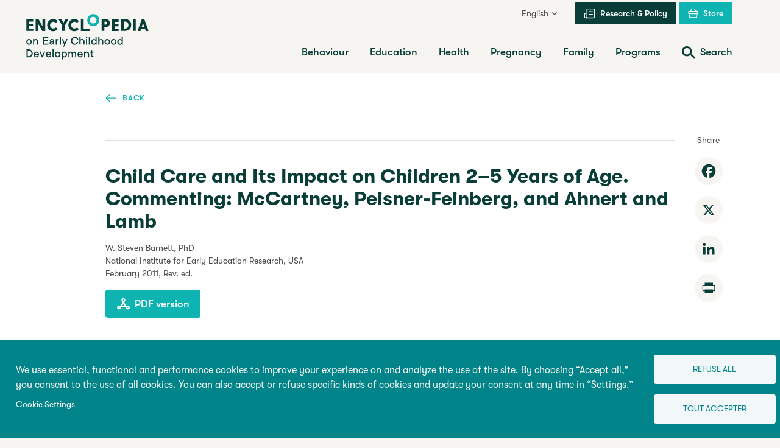

--- FILE ---
content_type: text/html; charset=UTF-8
request_url: https://www.child-encyclopedia.com/child-care-early-childhood-education-and-care/according-experts/child-care-and-its-impact-children-2
body_size: 27356
content:

<!DOCTYPE html>
<html lang="en" dir="ltr" prefix="og: https://ogp.me/ns#">
  <head>
    <meta charset="utf-8" />
<meta name="description" content="Child care may significantly improve the lives and development of young children, especially those most at risk of poor outcomes." />
<link rel="canonical" href="https://www.child-encyclopedia.com/child-care-early-childhood-education-and-care/according-experts/child-care-and-its-impact-children-2" />
<link rel="image_src" href="https://www.child-encyclopedia.com/sites/default/files/styles/meta_image/public/2024-01/child-care_720.jpg?itok=085VN-A4" />
<meta property="og:site_name" content="Encyclopedia on Early Childhood Development" />
<meta property="og:url" content="https://www.child-encyclopedia.com/child-care-early-childhood-education-and-care/according-experts/child-care-and-its-impact-children-2" />
<meta property="og:title" content="Child Care and Its Impact on Children 2–5 Years of Age. Commenting: McCartney, Peisner-Feinberg, and Ahnert and Lamb | Encyclopedia on Early Childhood Development" />
<meta property="og:description" content="Child care may significantly improve the lives and development of young children, especially those most at risk of poor outcomes." />
<meta property="og:image" content="https://www.child-encyclopedia.com/sites/default/files/styles/meta_image/public/2024-01/child-care_720.jpg?itok=085VN-A4" />
<meta name="twitter:card" content="summary_large_image" />
<meta name="twitter:title" content="Child Care and Its Impact on Children 2–5 Years of Age. Commenting: McCartney, Peisner-Feinberg, and Ahnert and Lamb | Encyclopedia on Early Childhood Development" />
<meta name="twitter:description" content="Child care may significantly improve the lives and development of young children, especially those most at risk of poor outcomes." />
<meta name="twitter:image" content="https://www.child-encyclopedia.com/sites/default/files/styles/meta_image/public/2024-01/child-care_720.jpg?itok=085VN-A4" />
<meta name="Generator" content="Drupal 10 (https://www.drupal.org)" />
<meta name="MobileOptimized" content="width" />
<meta name="HandheldFriendly" content="true" />
<meta name="viewport" content="width=device-width, initial-scale=1.0" />
<link rel="icon" href="/themes/custom/cedje/favicon.ico" type="image/vnd.microsoft.icon" />
<link rel="alternate" hreflang="fr" href="https://www.enfant-encyclopedie.com/services-la-petite-enfance-education-et-accueil-des-jeunes-enfants/selon-experts/services-la-1" />
<link rel="alternate" hreflang="en" href="https://www.child-encyclopedia.com/child-care-early-childhood-education-and-care/according-experts/child-care-and-its-impact-children-2" />
<link rel="alternate" hreflang="es" href="https://www.enciclopedia-infantes.com/cuidado-infantil-educacion-y-cuidado-en-la-primera-infancia/segun-los-expertos/el-cuidado-infantil-y" />
<script src="/sites/default/files/google_tag/first_gtm/google_tag.script.js?t936s9" defer></script>
<script src="/sites/default/files/google_tag/second_gtm/google_tag.script.js?t936s9" defer></script>

    <title>Child care - Early education and care: Impact on children (2-5) | Encyclopedia on Early Childhood Development</title>
    <link rel="stylesheet" media="all" href="/core/modules/system/css/components/align.module.css?t93q9f" />
<link rel="stylesheet" media="all" href="/core/modules/system/css/components/fieldgroup.module.css?t93q9f" />
<link rel="stylesheet" media="all" href="/core/modules/system/css/components/container-inline.module.css?t93q9f" />
<link rel="stylesheet" media="all" href="/core/modules/system/css/components/clearfix.module.css?t93q9f" />
<link rel="stylesheet" media="all" href="/core/modules/system/css/components/details.module.css?t93q9f" />
<link rel="stylesheet" media="all" href="/core/modules/system/css/components/hidden.module.css?t93q9f" />
<link rel="stylesheet" media="all" href="/core/modules/system/css/components/item-list.module.css?t93q9f" />
<link rel="stylesheet" media="all" href="/core/modules/system/css/components/js.module.css?t93q9f" />
<link rel="stylesheet" media="all" href="/core/modules/system/css/components/nowrap.module.css?t93q9f" />
<link rel="stylesheet" media="all" href="/core/modules/system/css/components/position-container.module.css?t93q9f" />
<link rel="stylesheet" media="all" href="/core/modules/system/css/components/reset-appearance.module.css?t93q9f" />
<link rel="stylesheet" media="all" href="/core/modules/system/css/components/resize.module.css?t93q9f" />
<link rel="stylesheet" media="all" href="/core/modules/system/css/components/system-status-counter.css?t93q9f" />
<link rel="stylesheet" media="all" href="/core/modules/system/css/components/system-status-report-counters.css?t93q9f" />
<link rel="stylesheet" media="all" href="/core/modules/system/css/components/system-status-report-general-info.css?t93q9f" />
<link rel="stylesheet" media="all" href="/core/modules/system/css/components/tablesort.module.css?t93q9f" />
<link rel="stylesheet" media="all" href="/libraries/cookiesjsr/dist/cookiesjsr.min.css?t93q9f" />
<link rel="stylesheet" media="all" href="/themes/custom/cedje/frontend/dist/main.css?t93q9f" />

    <script type="application/json" data-drupal-selector="drupal-settings-json">{"path":{"baseUrl":"\/","pathPrefix":"","currentPath":"node\/21792","currentPathIsAdmin":false,"isFront":false,"currentLanguage":"en"},"pluralDelimiter":"\u0003","suppressDeprecationErrors":true,"cookies":{"cookiesjsr":{"config":{"cookie":{"name":"cookiesjsr","expires":31536000000,"domain":"","sameSite":"Lax","secure":false},"library":{"libBasePath":"https:\/\/cdn.jsdelivr.net\/gh\/jfeltkamp\/cookiesjsr@1\/dist","libPath":"https:\/\/cdn.jsdelivr.net\/gh\/jfeltkamp\/cookiesjsr@1\/dist\/cookiesjsr.min.js","scrollLimit":0},"callback":{"method":"post","url":"https:\/\/www.child-encyclopedia.com\/cookies\/consent\/callback.json","headers":[]},"interface":{"openSettingsHash":"#editCookieSettings","showDenyAll":true,"denyAllOnLayerClose":false,"settingsAsLink":true,"availableLangs":["fr","en","es","pt-pt","ru"],"defaultLang":"fr","groupConsent":true,"cookieDocs":false}},"services":{"functional":{"id":"functional","services":[{"key":"functional","type":"functional","name":"Required functional","info":{"value":"\u003Ctable\u003E\r\n\t\u003Cthead\u003E\r\n\t\t\u003Ctr\u003E\r\n\t\t\t\u003Cth width=\u002215%\u0022\u003ECookie name\u003C\/th\u003E\r\n\t\t\t\u003Cth width=\u002215%\u0022\u003EDefault expiration time\u003C\/th\u003E\r\n\t\t\t\u003Cth\u003EDescription\u003C\/th\u003E\r\n\t\t\u003C\/tr\u003E\r\n\t\u003C\/thead\u003E\r\n\t\u003Ctbody\u003E\r\n\t\t\u003Ctr\u003E\r\n\t\t\t\u003Ctd\u003E\u003Ccode dir=\u0022ltr\u0022 translate=\u0022no\u0022\u003ESSESS\u0026lt;ID\u0026gt;\u003C\/code\u003E\u003C\/td\u003E\r\n\t\t\t\u003Ctd\u003E1 month\u003C\/td\u003E\r\n\t\t\t\u003Ctd\u003EIf you are logged in to this website, a session cookie is required to identify and connect your browser to your user account in the server backend of this website.\u003C\/td\u003E\r\n\t\t\u003C\/tr\u003E\r\n\t\t\u003Ctr\u003E\r\n\t\t\t\u003Ctd\u003E\u003Ccode dir=\u0022ltr\u0022 translate=\u0022no\u0022\u003Ecookiesjsr\u003C\/code\u003E\u003C\/td\u003E\r\n\t\t\t\u003Ctd\u003E1 year\u003C\/td\u003E\r\n\t\t\t\u003Ctd\u003EWhen you visited this website for the first time, you were asked for your permission to use several services (including those from third parties) that require data to be saved in your browser (cookies, local storage). Your decisions about each service (allow, deny) are stored in this cookie and are reused each time you visit this website.\u003C\/td\u003E\r\n\t\t\u003C\/tr\u003E\r\n\t\u003C\/tbody\u003E\r\n\u003C\/table\u003E\r\n","format":"full_html"},"uri":"","needConsent":false}],"weight":1},"performance":{"id":"performance","services":[{"key":"gtag","type":"performance","name":"Google Tag Manager","info":{"value":"","format":"full_html"},"uri":"https:\/\/tagmanager.google.com\/","needConsent":true}],"weight":30},"video":{"id":"video","services":[{"key":"video","type":"video","name":"Video provided by YouTube, Vimeo","info":{"value":"","format":"full_html"},"uri":"","needConsent":true}],"weight":40}},"translation":{"_core":{"default_config_hash":"PpB_t3-mnEd5Lckhxc9rfquSMa0CndPslGvJZlcg61E"},"langcode":"fr","bannerText":"We use essential, functional and performance cookies to improve your experience on and analyze the use of the site. By choosing \u201cAccept all,\u201d you consent to the use of all cookies. You can also accept or refuse specific kinds of cookies and update your consent at any time in \u201cSettings.\u201d","privacyPolicy":"Politique de confidentialit\u00e9","privacyUri":"","imprint":"Imprint","imprintUri":"","cookieDocs":"Cookie documentation","cookieDocsUri":"\/cookies\/documentation","officialWebsite":"Official website","denyAll":"Refuse all","alwaysActive":"Always","settings":"Cookie Settings","acceptAll":"Tout accepter","requiredCookies":"T\u00e9moins essentiels","cookieSettings":"Cookie Settings","close":"Fermer","readMore":"Lire la suite","allowed":"Autoris\u00e9","denied":"Refus\u00e9","settingsAllServices":"Configure for all services","saveSettings":"Enregistrer","default_langcode":"en","disclaimerText":"All cookie information is subject to change by the service providers. We update this information regularly.","disclaimerTextPosition":"above","processorDetailsLabel":"Processor Company Details","processorLabel":"Soci\u00e9t\u00e9","processorWebsiteUrlLabel":"Company Website","processorPrivacyPolicyUrlLabel":"Company Privacy Policy","processorCookiePolicyUrlLabel":"Company Cookie Policy","processorContactLabel":"Data Protection Contact Details","placeholderAcceptAllText":"Accepter tous les t\u00e9moins","functional":{"title":"Fonctionnel","details":"Cookies are small text files placed on your device by your navigator in order to store certain information. By using the stored and transmitted information a website can see that you have already seen and visited it from your navigator on your device. We use this information to organize and display the website in the most optimal way based on your preferences. In this process, only the cookie itself is identified on your device. The personal data is not stocked until after your explicit consent is given or when it is absolutely necessary for the use of the service that we provide and you are using."},"performance":{"title":"Performance","details":"Performance cookies collect aggregated data on the ways in which our website is used. The goal is to improve its attraction, content and functionality. These cookies help us to determine the frequency and duration that specific sub-pages of our website are consulted and what content interests users most. Search terms, country, region, and (if applicable) the city from which the site is accessed are also saved, as well as the number of mobile devices used to access the site. We use this information to compile statistics reports to help us adapt the content of our website to your needs and to optimize our services."},"video":{"title":"Vid\u00e9o","details":"Video-sharing services enhance multimedia content on the site and increase its visibility."}}},"cookiesTexts":{"_core":{"default_config_hash":"PpB_t3-mnEd5Lckhxc9rfquSMa0CndPslGvJZlcg61E"},"langcode":"fr","bannerText":"We use essential, functional and performance cookies to improve your experience on and analyze the use of the site. By choosing \u201cAccept all,\u201d you consent to the use of all cookies. You can also accept or refuse specific kinds of cookies and update your consent at any time in \u201cSettings.\u201d","privacyPolicy":"Politique de confidentialit\u00e9","privacyUri":"","imprint":"Imprint","imprintUri":"","cookieDocs":"Cookie documentation","cookieDocsUri":"\/cookies\/documentation","officialWebsite":"Official website","denyAll":"Refuse all","alwaysActive":"Always","settings":"Cookie Settings","acceptAll":"Tout accepter","requiredCookies":"T\u00e9moins essentiels","cookieSettings":"Cookie Settings","close":"Fermer","readMore":"Lire la suite","allowed":"Autoris\u00e9","denied":"Refus\u00e9","settingsAllServices":"Configure for all services","saveSettings":"Enregistrer","default_langcode":"en","disclaimerText":"All cookie information is subject to change by the service providers. We update this information regularly.","disclaimerTextPosition":"above","processorDetailsLabel":"Processor Company Details","processorLabel":"Soci\u00e9t\u00e9","processorWebsiteUrlLabel":"Company Website","processorPrivacyPolicyUrlLabel":"Company Privacy Policy","processorCookiePolicyUrlLabel":"Company Cookie Policy","processorContactLabel":"Data Protection Contact Details","placeholderAcceptAllText":"Accepter tous les t\u00e9moins"},"services":{"analytics":{"uuid":"29c8f326-b517-45ec-beba-5c043fd7d3cf","langcode":"fr","status":false,"dependencies":{"enforced":{"module":["cookies_ga"]}},"_core":{"default_config_hash":"kdI8DLFQN2AVW0p7C2m5w9Fp9Cdt4cdvo4wnJHmcKjA"},"id":"analytics","label":"Google Analytics","group":"tracking","info":{"value":"","format":"html"},"consentRequired":true,"purpose":"","processor":"","processorContact":"","processorUrl":"https:\/\/analytics.google.com\/","processorPrivacyPolicyUrl":"","processorCookiePolicyUrl":"https:\/\/support.google.com\/analytics\/answer\/6004245","placeholderMainText":"This content is blocked because Google Analytics cookies have not been accepted.","placeholderAcceptText":"Only accept Google Analytics cookies"},"functional":{"uuid":"fc51eba4-a987-4162-be95-504b169f73c2","langcode":"fr","status":true,"dependencies":[],"_core":{"default_config_hash":"N-O3629vb-jExOxfM0FYcfPzEu6QVzgWHMm06jMERLg"},"id":"functional","label":"Required functional","group":"functional","info":{"value":"\u003Ctable\u003E\r\n\t\u003Cthead\u003E\r\n\t\t\u003Ctr\u003E\r\n\t\t\t\u003Cth width=\u002215%\u0022\u003ECookie name\u003C\/th\u003E\r\n\t\t\t\u003Cth width=\u002215%\u0022\u003EDefault expiration time\u003C\/th\u003E\r\n\t\t\t\u003Cth\u003EDescription\u003C\/th\u003E\r\n\t\t\u003C\/tr\u003E\r\n\t\u003C\/thead\u003E\r\n\t\u003Ctbody\u003E\r\n\t\t\u003Ctr\u003E\r\n\t\t\t\u003Ctd\u003E\u003Ccode dir=\u0022ltr\u0022 translate=\u0022no\u0022\u003ESSESS\u0026lt;ID\u0026gt;\u003C\/code\u003E\u003C\/td\u003E\r\n\t\t\t\u003Ctd\u003E1 month\u003C\/td\u003E\r\n\t\t\t\u003Ctd\u003EIf you are logged in to this website, a session cookie is required to identify and connect your browser to your user account in the server backend of this website.\u003C\/td\u003E\r\n\t\t\u003C\/tr\u003E\r\n\t\t\u003Ctr\u003E\r\n\t\t\t\u003Ctd\u003E\u003Ccode dir=\u0022ltr\u0022 translate=\u0022no\u0022\u003Ecookiesjsr\u003C\/code\u003E\u003C\/td\u003E\r\n\t\t\t\u003Ctd\u003E1 year\u003C\/td\u003E\r\n\t\t\t\u003Ctd\u003EWhen you visited this website for the first time, you were asked for your permission to use several services (including those from third parties) that require data to be saved in your browser (cookies, local storage). Your decisions about each service (allow, deny) are stored in this cookie and are reused each time you visit this website.\u003C\/td\u003E\r\n\t\t\u003C\/tr\u003E\r\n\t\u003C\/tbody\u003E\r\n\u003C\/table\u003E\r\n","format":"full_html"},"consentRequired":false,"purpose":"Essential functional cookies to provide general functionality","processor":"","processorContact":"","processorUrl":"","processorPrivacyPolicyUrl":"","processorCookiePolicyUrl":"","placeholderMainText":"This content is blocked because required functional cookies have not been accepted.","placeholderAcceptText":"Only accept required functional cookies"},"gtag":{"uuid":"ad3a7737-b82a-4e5c-b54e-1a264c12bd40","langcode":"fr","status":true,"dependencies":{"enforced":{"module":["cookies_gtag"]}},"_core":{"default_config_hash":"lHZB6nbi9jwgzbywo19UKvtGNvMKA3nMWl6fE-rkZ3k"},"id":"gtag","label":"Google Tag Manager","group":"performance","info":{"value":"","format":"full_html"},"consentRequired":true,"purpose":"","processor":"","processorContact":"","processorUrl":"https:\/\/tagmanager.google.com\/","processorPrivacyPolicyUrl":"https:\/\/policies.google.com\/privacy","processorCookiePolicyUrl":"","placeholderMainText":"This content is blocked because Google Tag Manager cookies have not been accepted.","placeholderAcceptText":"Only accept Google Tag Manager cookies"},"video":{"uuid":"088d7519-e5cf-4425-8ced-0ded47e4ff0e","langcode":"fr","status":true,"dependencies":{"enforced":{"module":["cookies_video"]}},"_core":{"default_config_hash":"iwaHmTJMLoZx7mRsDI0tPU1JgG2K9UHeNOvDNtNKFdI"},"id":"video","label":"Video provided by YouTube, Vimeo","group":"video","info":{"value":"","format":"full_html"},"consentRequired":true,"purpose":"","processor":"","processorContact":"","processorUrl":"","processorPrivacyPolicyUrl":"","processorCookiePolicyUrl":"https:\/\/policies.google.com\/privacy","placeholderMainText":"This content is blocked because Video cookies have not been accepted.","placeholderAcceptText":"Only accept Video cookies"}},"groups":{"functional":{"uuid":"a409b12f-e746-4b9c-8cbf-3795b63fb4e7","langcode":"fr","status":true,"dependencies":[],"_core":{"default_config_hash":"aHm4Q63Ge97tcktTa_qmUqJMir45iyGY2lEvvqPW68g"},"id":"functional","label":"Fonctionnel","weight":1,"title":"Fonctionnel","details":"Cookies are small text files placed on your device by your navigator in order to store certain information. By using the stored and transmitted information a website can see that you have already seen and visited it from your navigator on your device. We use this information to organize and display the website in the most optimal way based on your preferences. In this process, only the cookie itself is identified on your device. The personal data is not stocked until after your explicit consent is given or when it is absolutely necessary for the use of the service that we provide and you are using."},"marketing":{"uuid":"370ddba3-1975-478f-89ae-2dd11064956d","langcode":"fr","status":true,"dependencies":[],"_core":{"default_config_hash":"JkP6try0AxX_f4RpFEletep5NHSlVB1BbGw0snW4MO8"},"id":"marketing","label":"Marketing","weight":20,"title":"Marketing","details":"Customer communication and marketing tools."},"performance":{"uuid":"bc0870b6-9e59-4a0e-a39d-82bdaaf8040e","langcode":"fr","status":true,"dependencies":[],"_core":{"default_config_hash":"Jv3uIJviBj7D282Qu1ZpEQwuOEb3lCcDvx-XVHeOJpw"},"id":"performance","label":"Performance","weight":30,"title":"Performance","details":"Performance cookies collect aggregated data on the ways in which our website is used. The goal is to improve its attraction, content and functionality. These cookies help us to determine the frequency and duration that specific sub-pages of our website are consulted and what content interests users most. Search terms, country, region, and (if applicable) the city from which the site is accessed are also saved, as well as the number of mobile devices used to access the site. We use this information to compile statistics reports to help us adapt the content of our website to your needs and to optimize our services."},"social":{"uuid":"7c5e1225-c23d-4940-b222-406573c2584c","langcode":"fr","status":true,"dependencies":[],"_core":{"default_config_hash":"w9uS0Ktbh58ffWxW1ue_MKgB_he6iZPMx2Pc6tN4K4o"},"id":"social","label":"Social Plugins","weight":20,"title":"Social Plugins","details":"Social media widgets provide additional content originally published on third party platforms."},"tracking":{"uuid":"0cfa40e1-3cca-46e8-93a3-f8bf1a7aeb3d","langcode":"fr","status":true,"dependencies":[],"_core":{"default_config_hash":"_gYDe3qoEc6L5uYR6zhu5V-3ARLlyis9gl1diq7Tnf4"},"id":"tracking","label":"Suivi","weight":10,"title":"Tracking cookies","details":"Marketing cookies come from external advertising companies (\u0022third-party cookies\u0022) and are used to collect information about the websites visited by the user. The purpose of this is to create and display target group-oriented content and advertising for the user."},"video":{"uuid":"db08e68b-de89-41df-b759-0620b9abea56","langcode":"fr","status":true,"dependencies":[],"_core":{"default_config_hash":"w1WnCmP2Xfgx24xbx5u9T27XLF_ZFw5R0MlO-eDDPpQ"},"id":"video","label":"Video","weight":40,"title":"Vid\u00e9o","details":"Video-sharing services enhance multimedia content on the site and increase its visibility."}}},"user":{"uid":0,"permissionsHash":"37044197602022026a901d1e836188e46843e2eb33c0ae1fac2b710b66eee787"}}</script>
<script src="/sites/default/files/languages/en_txZI-PG-getfKMyAg6JXqilsnAY5489E5Iw0V1KkQvw.js?t93q9f"></script>
<script src="/core/misc/drupalSettingsLoader.js?v=10.5.3"></script>
<script src="/core/misc/drupal.js?v=10.5.3"></script>
<script src="/core/misc/drupal.init.js?v=10.5.3"></script>
<script src="/core/misc/debounce.js?v=10.5.3"></script>
<script src="/core/misc/announce.js?v=10.5.3"></script>
<script src="/core/misc/message.js?v=10.5.3"></script>
<script src="/modules/contrib/cookies/js/cookiesjsr.conf.js?v=10.5.3" defer></script>


    <link rel="apple-touch-icon" sizes="180x180" href="/themes/custom/cedje/dist/apple-touch-icon.png">
    <link rel="icon" type="image/png" sizes="32x32" href="/themes/custom/cedje/dist/favicon-32x32.png">
    <link rel="icon" type="image/png" sizes="16x16" href="/themes/custom/cedje/dist/favicon-16x16.png">
    <link rel="manifest" href="/themes/custom/cedje/dist/site.webmanifest">

    <noscript>
      <style>
        [data-simplebar] {
          overflow: auto;
        }
      </style>
    </noscript>
  </head>
  <body>
    <noscript><iframe src="https://www.googletagmanager.com/ns.html?id=GTM-KMCBLFK" height="0" width="0" style="display:none;visibility:hidden"></iframe></noscript><noscript><iframe src="https://www.googletagmanager.com/ns.html?id=GTM-NJ9HFC" height="0" width="0" style="display:none;visibility:hidden"></iframe></noscript>
    <a href="#main-content" class="visually-hidden focusable">
      Skip to main content
    </a>
    <div class="site-wrapper">

        <div class="dialog-off-canvas-main-canvas" data-off-canvas-main-canvas>
    
<header class="site-header">
  <a id="top"></a>
  <div class="container">
    <div class="site-header__wrapper">
      <div class="site-header__branding">
        <a href="/" class="site-header__logo">
          
  <!-- EN -->
  <span class="sr-only">Encyclopedia on Early Childhood Development</span>
  <svg class="logo" aria-label="Encyclopedia on Early Childhood Development" viewBox="0 0 233 75" version="1.1" xmlns="http://www.w3.org/2000/svg" xmlns:xlink="http://www.w3.org/1999/xlink" xml:space="preserve" xmlns:serif="http://www.serif.com/" style="fill-rule:evenodd;clip-rule:evenodd;stroke-linejoin:round;stroke-miterlimit:2;">
    <g class="logo__primary">
      <path d="M120,10.1C120,8.3 119.6,6.6 118.7,5.1C117.8,3.6 116.6,2.4 115.1,1.5C113.6,0.6 111.9,0.2 110.1,0.2C108.3,0.2 106.6,0.6 105.1,1.5C103.6,2.4 102.4,3.6 101.5,5.1C100.6,6.6 100.2,8.3 100.2,10.1C100.2,11.9 100.6,13.6 101.5,15.1C102.4,16.6 103.6,17.8 105.1,18.7C106.6,19.6 108.3,20 110.1,20C111.9,20 113.6,19.6 115.1,18.7C116.6,17.8 117.8,16.6 118.7,15.1C119.6,13.6 120,11.9 120,10.1ZM114.6,12.9C114.1,13.7 113.5,14.4 112.6,14.9C111.8,15.4 110.8,15.6 109.9,15.6C109,15.6 108,15.4 107.2,14.9C106.4,14.4 105.7,13.8 105.2,12.9C104.7,12.1 104.5,11.1 104.5,10.1C104.5,9.1 104.7,8.1 105.2,7.3C105.7,6.5 106.3,5.8 107.2,5.3C108.1,4.8 109,4.6 109.9,4.6C110.8,4.6 111.8,4.8 112.6,5.3C113.4,5.8 114.1,6.4 114.6,7.3C115.1,8.2 115.3,9.1 115.3,10.1C115.3,11.1 115.1,12 114.6,12.9Z" style="fill:rgb(14,180,177);fill-rule:nonzero;"/>
      <path d="M90.2,27.9L103.5,27.9C103.6,27.9 103.8,27.8 103.9,27.8C104,27.7 104,27.5 104,27.4L104,24.5C104,24.4 103.9,24.1 103.9,24.1C103.8,24 103.6,24 103.5,24L94.2,24L94.2,9C94.2,8.9 94.1,8.6 94.1,8.6C94,8.5 93.8,8.5 93.7,8.5L90.3,8.5C90.2,8.5 90,8.6 89.9,8.6C89.8,8.7 89.8,8.9 89.8,9L89.8,27.3C89.8,27.5 89.9,27.7 89.9,27.7C89.9,27.9 90,27.9 90.2,27.9Z" style="fill:rgb(8,61,56);fill-rule:nonzero;"/>
      <path d="M11.7,27.3L11.7,24.4C11.7,24.3 11.6,24 11.6,24C11.5,23.9 11.3,23.9 11.2,23.9L4.8,23.9L4.8,20L10.7,20C10.8,20 11,19.9 11.1,19.9C11.2,19.8 11.2,19.6 11.2,19.5L11.2,16.6C11.2,16.5 11.1,16.2 11.1,16.2C11,16 10.8,16 10.7,16L4.8,16L4.8,12.6L11,12.6C11.1,12.6 11.4,12.5 11.4,12.5C11.5,12.4 11.5,12.2 11.5,12.1L11.5,9.1C11.5,9 11.4,8.7 11.4,8.7C11.3,8.6 11.2,8.5 11,8.5L0.8,8.5C0.7,8.5 0.4,8.6 0.4,8.6C0.3,8.8 0.2,8.9 0.2,9L0.2,27.3C0.2,27.5 0.3,27.7 0.3,27.7C0.4,27.8 0.6,27.8 0.7,27.8L11,27.8C11.1,27.8 11.4,27.7 11.4,27.7C11.6,27.7 11.7,27.5 11.7,27.3Z" style="fill:rgb(8,61,56);fill-rule:nonzero;"/>
      <path d="M15.9,27.9L19.3,27.9C19.4,27.9 19.6,27.8 19.7,27.8C19.8,27.7 19.8,27.5 19.8,27.4L19.8,16.2L26.2,27.7C26.3,27.9 26.6,28.1 26.8,28.1L30.7,28.1C30.9,28.1 31,28 31.1,28C31.2,27.9 31.2,27.7 31.2,27.6L31.2,9C31.2,8.9 31.1,8.6 31.1,8.6C31,8.5 30.9,8.5 30.7,8.5L27.3,8.5C27.2,8.5 27,8.6 26.9,8.6C26.8,8.7 26.8,8.9 26.8,9L26.8,20.3L20.4,8.8C20.3,8.6 20.1,8.4 19.8,8.4L15.9,8.4C15.8,8.4 15.5,8.5 15.5,8.5C15.4,8.6 15.4,8.8 15.4,8.9L15.4,27.2C15.4,27.4 15.5,27.6 15.5,27.6C15.6,27.9 15.7,27.9 15.9,27.9Z" style="fill:rgb(8,61,56);fill-rule:nonzero;"/>
      <path d="M39.3,27C40.8,27.9 42.5,28.3 44.3,28.3C45.6,28.3 46.9,28 48.1,27.5C49.3,27 50.3,26.3 51.2,25.4C51.3,25.3 51.4,25.1 51.4,25C51.4,24.9 51.3,24.8 51.3,24.6L49.2,22.4C49,22.1 48.6,22.1 48.4,22.3C47.2,23.3 45.9,23.8 44.4,23.8C43.4,23.8 42.5,23.6 41.7,23.1C40.9,22.6 40.2,22 39.8,21.1C39.3,20.3 39.1,19.3 39.1,18.3C39.1,17.2 39.3,16.3 39.8,15.5C40.3,14.7 40.9,14 41.7,13.5C42.5,13 43.4,12.8 44.4,12.8C45.9,12.8 47.2,13.3 48.4,14.3C48.6,14.5 49,14.5 49.2,14.3L51.3,12C51.4,11.9 51.4,11.7 51.4,11.6C51.4,11.5 51.3,11.4 51.2,11.2C50.4,10.3 49.3,9.6 48.1,9.1C46.9,8.6 45.6,8.3 44.3,8.3C42.5,8.3 40.8,8.7 39.3,9.6C37.8,10.5 36.6,11.7 35.7,13.2C34.8,14.7 34.4,16.4 34.4,18.2C34.4,20 34.8,21.7 35.7,23.2C36.6,24.9 37.8,26 39.3,27Z" style="fill:rgb(8,61,56);fill-rule:nonzero;"/>
      <path d="M59,18.9L59,27.3C59,27.5 59.1,27.7 59.1,27.7C59.2,27.8 59.4,27.8 59.5,27.8L63,27.8C63.1,27.8 63.3,27.7 63.4,27.7C63.5,27.6 63.5,27.4 63.5,27.3L63.5,19L69,9.2C69.1,9 69.2,9 69.2,8.8C69.2,8.7 69.1,8.4 68.6,8.4L65,8.4C64.7,8.4 64.5,8.5 64.4,8.7L61.2,14.4L58,8.7C57.9,8.5 57.7,8.4 57.4,8.4L53.8,8.4C53.3,8.4 53.2,8.7 53.2,8.8C53.2,8.9 53.2,9 53.3,9.2L59,18.9Z" style="fill:rgb(8,61,56);fill-rule:nonzero;"/>
      <path d="M74,27C75.5,27.9 77.2,28.3 79,28.3C80.3,28.3 81.6,28 82.8,27.5C84,27 85,26.3 85.9,25.4C86,25.3 86.1,25.1 86.1,25C86.1,24.9 86,24.8 86,24.6L83.9,22.4C83.7,22.1 83.3,22.1 83.1,22.3C81.9,23.3 80.6,23.8 79.1,23.8C78.1,23.8 77.2,23.6 76.4,23.1C75.6,22.6 74.9,22 74.5,21.1C74,20.3 73.8,19.3 73.8,18.3C73.8,17.2 74,16.3 74.5,15.5C75,14.7 75.6,14 76.4,13.5C77.2,13 78.1,12.8 79.1,12.8C80.6,12.8 81.9,13.3 83.1,14.3C83.3,14.5 83.7,14.5 83.9,14.3L86,12C86.1,11.9 86.1,11.7 86.1,11.6C86.1,11.5 86,11.4 85.9,11.2C85.1,10.2 84,9.5 82.9,9C81.7,8.5 80.5,8.2 79.1,8.2C77.3,8.2 75.6,8.6 74.1,9.5C72.6,10.4 71.4,11.6 70.5,13.1C69.6,14.6 69.2,16.3 69.2,18.1C69.2,19.9 69.6,21.6 70.5,23.1C71.3,24.9 72.5,26 74,27Z" style="fill:rgb(8,61,56);fill-rule:nonzero;"/>
      <path d="M134,20.7C135.1,20.1 136,19.4 136.5,18.4C137.1,17.4 137.3,16.3 137.3,15C137.3,13.7 137,12.6 136.5,11.6C135.9,10.6 135.1,9.8 134,9.3C132.9,8.7 131.6,8.5 130.1,8.5L124.3,8.5C124.1,8.5 124,8.6 123.9,8.6C123.8,8.7 123.8,8.9 123.8,9L123.8,27.3C123.8,27.4 123.9,27.7 123.9,27.7C124,27.8 124.2,27.8 124.3,27.8L127.7,27.8C127.8,27.8 128.1,27.7 128.1,27.7C128.2,27.6 128.2,27.4 128.2,27.3L128.2,21.4L130,21.4C131.6,21.5 133,21.2 134,20.7ZM128.4,17.4L128.4,12.6L130.2,12.6C131,12.6 131.7,12.8 132.3,13.2C132.9,13.5 133.1,14.2 133.1,15C133.1,15.8 132.8,16.5 132.3,16.8C131.7,17.2 131,17.4 130.2,17.4L128.4,17.4Z" style="fill:rgb(8,61,56);fill-rule:nonzero;"/>
      <path d="M140.6,27.9L151.3,27.9C151.4,27.9 151.7,27.8 151.7,27.8C151.8,27.7 151.8,27.5 151.8,27.4L151.8,24.5C151.8,24.4 151.7,24.1 151.7,24.1C151.6,24 151.4,24 151.3,24L145,24L145,20.2L150.9,20.2C151,20.2 151.2,20.1 151.3,20.1C151.4,20 151.4,19.8 151.4,19.7L151.4,16.8C151.4,16.7 151.3,16.4 151.3,16.4C151.2,16.3 151,16.3 150.9,16.3L145,16.3L145,12.9L151.2,12.9C151.3,12.9 151.6,12.8 151.6,12.8C151.7,12.7 151.7,12.5 151.7,12.4L151.7,9.2C151.7,9.1 151.6,8.8 151.6,8.8C151.5,8.7 151.3,8.7 151.2,8.7L141,8.7C140.8,8.7 140.6,8.8 140.6,8.8C140.5,8.9 140.5,9.1 140.5,9.2L140.5,27.5C140.5,27.6 140.6,27.9 140.6,27.9Z" style="fill:rgb(8,61,56);fill-rule:nonzero;"/>
      <path d="M167.7,9.7C166.2,8.9 164.3,8.4 162.2,8.4L156.5,8.4C156.3,8.4 156.1,8.5 156.1,8.5C156,8.6 156,8.8 156,8.9L156,27.2C156,27.3 156.1,27.6 156.1,27.6C156.2,27.7 156.4,27.7 156.5,27.7L162.2,27.7C164.3,27.7 166.2,27.3 167.7,26.4C169.2,25.6 170.4,24.4 171.2,22.9C172,21.4 172.4,19.7 172.4,17.9C172.4,16.1 172,14.4 171.2,12.9C170.4,11.8 169.2,10.6 167.7,9.7ZM166.3,22.4C165.4,23.4 164,23.9 162.2,23.9L160.5,23.9L160.5,12.5L162.2,12.5C164,12.5 165.4,13 166.3,14C167.2,15 167.7,16.4 167.7,18.2C167.7,20 167.2,21.4 166.3,22.4Z" style="fill:rgb(8,61,56);fill-rule:nonzero;"/>
      <path d="M179.2,8.5L175.8,8.5C175.6,8.5 175.4,8.6 175.4,8.6C175.3,8.7 175.3,8.9 175.3,9L175.3,27.3C175.3,27.4 175.4,27.7 175.4,27.7C175.5,27.8 175.7,27.8 175.8,27.8L179.2,27.8C179.3,27.8 179.5,27.7 179.6,27.7C179.7,27.6 179.7,27.4 179.7,27.3L179.7,9C179.7,8.9 179.6,8.6 179.6,8.6C179.6,8.5 179.5,8.5 179.2,8.5Z" style="fill:rgb(8,61,56);fill-rule:nonzero;"/>
      <path d="M200.6,27.2L194,8.9C193.9,8.7 193.8,8.5 193.3,8.5L190.2,8.5C189.9,8.5 189.7,8.6 189.6,8.9L183,27.2C182.9,27.4 182.9,27.6 183,27.7C183.1,27.8 183.2,27.9 183.5,27.9L187.1,27.9C187.4,27.9 187.7,27.8 187.7,27.5L188.6,24.7L195.1,24.7L196,27.5C196.1,27.8 196.4,27.9 196.6,27.9L200.2,27.9C200.5,27.9 200.8,27.7 200.8,27.4C200.6,27.4 200.6,27.2 200.6,27.2ZM189.7,20.9L191.7,14.8L193.7,20.9L189.7,20.9Z" style="fill:rgb(8,61,56);fill-rule:nonzero;"/>
    </g>
    <g class="logo__secondary">
      <path d="M4.7,50.7C7.2,50.7 9.2,48.7 9.2,45.9C9.2,43.1 7.2,41 4.7,41C2.2,41 0.2,43 0.2,45.8C0.2,48.6 2.2,50.7 4.7,50.7ZM4.7,42.8C6.1,42.8 7.4,44.1 7.4,45.9C7.4,47.7 6.1,48.9 4.7,48.9C3.4,48.9 2.1,47.6 2.1,45.9C2.1,44 3.3,42.8 4.7,42.8Z" style="fill:rgb(8,61,56);fill-rule:nonzero;"/>
      <path d="M13.1,45.1C13.1,43.8 14.2,42.8 15.4,42.8C16.5,42.8 17.6,43.8 17.6,45.1L17.6,50.6L19.5,50.6L19.5,45.1C19.5,42.7 17.8,41 15.7,41C13.8,41 13,42 13,42L12.6,41.1L11.2,41.1L11.2,50.6L13.1,50.6L13.1,45.1Z" style="fill:rgb(8,61,56);fill-rule:nonzero;"/>
      <path d="M36.2,39.2L36.2,37.3L27.5,37.3L27.5,50.5L36.4,50.5L36.4,48.7L29.4,48.7L29.4,44.7L35.7,44.7L35.7,42.8L29.4,42.8L29.4,39.2L36.2,39.2Z" style="fill:rgb(8,61,56);fill-rule:nonzero;"/>
      <path d="M42.4,41C40.1,41 38.8,42.3 38.6,43.9L40.5,43.9C40.6,43.3 41.1,42.7 42.4,42.7C43.5,42.7 44.2,43.3 44.2,44.2L44.2,44.5C39.6,44.5 38.3,45.8 38.3,47.6C38.3,49.3 39.4,50.4 41.5,50.4C43.4,50.4 44.2,49.4 44.2,49.4L44.6,50.3L46,50.3L46,44.1C46,42.5 44.6,41 42.4,41ZM44.1,46.8C44.1,48 43.1,48.9 41.6,48.9C40.6,48.9 40.1,48.3 40.1,47.8C40.1,46.9 40.7,46.3 44.1,46.3L44.1,46.8Z" style="fill:rgb(8,61,56);fill-rule:nonzero;"/>
      <path d="M50.2,42.1L49.8,41.2L48.4,41.2L48.4,50.6L50.3,50.6L50.3,45.3C50.3,44 51.4,43 52.6,43C52.9,43 53.2,43.1 53.2,43.1L53.2,41.2C53.2,41.2 53,41.1 52.6,41.1C51.1,41 50.2,42.1 50.2,42.1Z" style="fill:rgb(8,61,56);fill-rule:nonzero;"/>
      <rect x="55.1" y="37.3" width="1.9" height="13.2" style="fill:rgb(8,61,56);"/>
      <path d="M63.2,48L60.5,41.2L58.5,41.2L62.1,50.3L61.9,51.2C61.7,51.8 61.2,52.3 60.1,52.3L60.1,53.8C60.1,53.8 60.5,53.9 60.7,53.9C62.2,53.9 62.9,53.2 63.8,51.1L67.8,41L65.8,41L63.2,48Z" style="fill:rgb(8,61,56);fill-rule:nonzero;"/>
      <path d="M83.3,46.1C82.9,47.6 81.6,48.9 79.7,48.9C77.5,48.9 75.4,46.8 75.4,44C75.4,41.2 77.5,39.1 79.7,39.1C81.6,39.1 82.9,40.4 83.3,41.9L85.4,41.9C84.8,39.4 82.7,37.3 79.7,37.3C76.3,37.3 73.4,40.2 73.4,44C73.4,47.8 76.3,50.7 79.7,50.7C82.7,50.7 84.8,48.6 85.4,46.1L83.3,46.1Z" style="fill:rgb(8,61,56);fill-rule:nonzero;"/>
      <path d="M95.7,50.5L95.7,45C95.7,42.6 94,40.9 91.9,40.9C90.2,40.9 89.2,41.9 89.2,41.9L89.2,37.1L87.3,37.1L87.3,50.3L89.2,50.3L89.2,44.8C89.2,43.5 90.3,42.5 91.5,42.5C92.6,42.5 93.7,43.5 93.7,44.8L93.7,50.3L95.7,50.3L95.7,50.5Z" style="fill:rgb(8,61,56);fill-rule:nonzero;"/>
      <circle cx="99.1" cy="38.5" r="1.2" style="fill:rgb(8,61,56);"/>
      <rect x="98.1" y="41.1" width="1.9" height="9.4" style="fill:rgb(8,61,56);"/>
      <rect x="102.7" y="37.3" width="1.9" height="13.2" style="fill:rgb(8,61,56);"/>
      <path d="M113.8,42.1C113.8,42.1 113,41.1 111.1,41.1C108.6,41.1 106.6,43.1 106.6,45.9C106.6,48.7 108.6,50.7 111.1,50.7C113,50.7 113.8,49.6 113.8,49.6L114.2,50.5L115.6,50.5L115.6,37.3L113.7,37.3L113.7,42.1L113.8,42.1ZM111.3,48.9C109.8,48.9 108.6,47.6 108.6,45.9C108.6,44.1 109.9,42.8 111.3,42.8C112.8,42.8 114,44.1 114,45.9C114,47.6 112.7,48.9 111.3,48.9Z" style="fill:rgb(8,61,56);fill-rule:nonzero;"/>
      <path d="M122.9,41C121.2,41 120.2,42 120.2,42L120.2,37.2L118.3,37.2L118.3,50.4L120.2,50.4L120.2,44.9C120.2,43.6 121.2,42.6 122.5,42.6C123.7,42.6 124.7,43.6 124.7,44.9L124.7,50.4L126.6,50.4L126.6,44.9C126.7,42.7 125,41 122.9,41Z" style="fill:rgb(8,61,56);fill-rule:nonzero;"/>
      <path d="M133.1,41C130.6,41 128.5,43 128.5,45.8C128.5,48.6 130.5,50.6 133.1,50.6C135.6,50.6 137.6,48.6 137.6,45.8C137.6,43 135.6,41 133.1,41ZM133.1,48.9C131.7,48.9 130.4,47.6 130.4,45.9C130.4,44.1 131.7,42.8 133.1,42.8C134.4,42.8 135.8,44.1 135.8,45.9C135.7,47.6 134.4,48.9 133.1,48.9Z" style="fill:rgb(8,61,56);fill-rule:nonzero;"/>
      <path d="M143.6,41C141.1,41 139,43 139,45.8C139,48.6 141,50.6 143.6,50.6C146.1,50.6 148.1,48.6 148.1,45.8C148.1,43 146.1,41 143.6,41ZM143.6,48.9C142.2,48.9 140.9,47.6 140.9,45.9C140.9,44.1 142.2,42.8 143.6,42.8C144.9,42.8 146.3,44.1 146.3,45.9C146.2,47.6 144.9,48.9 143.6,48.9Z" style="fill:rgb(8,61,56);fill-rule:nonzero;"/>
      <path d="M156.7,42.1C156.7,42.1 155.9,41.1 154,41.1C151.5,41.1 149.4,43.1 149.4,45.9C149.4,48.7 151.4,50.7 154,50.7C155.9,50.7 156.7,49.6 156.7,49.6L157.1,50.5L158.4,50.5L158.4,37.3L156.5,37.3L156.7,42.1ZM154.2,48.9C152.7,48.9 151.5,47.6 151.5,45.9C151.5,44.1 152.8,42.8 154.2,42.8C155.6,42.8 156.9,44.1 156.9,45.9C156.9,47.6 155.7,48.9 154.2,48.9Z" style="fill:rgb(8,61,56);fill-rule:nonzero;"/>
      <path d="M4.4,58L0.4,58L0.4,71.2L4.4,71.2C7.8,71.2 10.7,68.3 10.7,64.6C10.7,61 7.7,58 4.4,58ZM4.4,69.3L2.4,69.3L2.4,59.9L4.4,59.9C6.6,59.9 8.7,61.9 8.7,64.7C8.7,67.3 6.6,69.3 4.4,69.3Z" style="fill:rgb(8,61,56);fill-rule:nonzero;"/>
      <path d="M16.7,61.7C14.3,61.7 12.3,63.7 12.3,66.5C12.3,69.3 14.3,71.3 16.8,71.3C19,71.3 20.2,70 20.9,68.5L18.9,68.5C18.6,68.9 18,69.6 16.8,69.6C15.4,69.6 14.3,68.5 14.3,67.4L21,67.4C21,67.4 21.1,67 21.1,66.6C21.1,63.6 19.1,61.7 16.7,61.7ZM14.3,65.7C14.5,64.4 15.4,63.4 16.7,63.4C18.2,63.4 19.1,64.4 19.4,65.7L14.3,65.7Z" style="fill:rgb(8,61,56);fill-rule:nonzero;"/>
      <path d="M26.6,68.6L23.9,61.7L22,61.7L25.7,71.2L27.4,71.2L31.2,61.7L29.2,61.7L26.6,68.6Z" style="fill:rgb(8,61,56);fill-rule:nonzero;"/>
      <path d="M36.7,61.7C34.3,61.7 32.3,63.7 32.3,66.5C32.3,69.3 34.3,71.3 36.8,71.3C39,71.3 40.2,70 40.9,68.5L38.9,68.5C38.6,68.9 38,69.6 36.8,69.6C35.4,69.6 34.3,68.5 34.3,67.4L41,67.4C41,67.4 41.1,67 41.1,66.6C41.1,63.6 39,61.7 36.7,61.7ZM34.2,65.7C34.4,64.4 35.3,63.4 36.6,63.4C38.1,63.4 39.1,64.4 39.3,65.7L34.2,65.7Z" style="fill:rgb(8,61,56);fill-rule:nonzero;"/>
      <rect x="43.2" y="58" width="1.9" height="13.2" style="fill:rgb(8,61,56);"/>
      <path d="M51.6,61.7C49.1,61.7 47.1,63.7 47.1,66.5C47.1,69.3 49.1,71.3 51.6,71.3C54.1,71.3 56.1,69.3 56.1,66.5C56.1,63.6 54.2,61.7 51.6,61.7ZM51.6,69.5C50.3,69.5 49,68.2 49,66.5C49,64.7 50.3,63.4 51.6,63.4C53,63.4 54.3,64.7 54.3,66.5C54.3,68.3 53,69.5 51.6,69.5Z" style="fill:rgb(8,61,56);fill-rule:nonzero;"/>
      <path d="M62.7,61.7C60.8,61.7 60,62.7 60,62.7L59.6,61.8L58.2,61.8L58.2,74.6L60,74.6L60,70.3C60,70.3 60.8,71.3 62.6,71.3C65.1,71.3 67.1,69.3 67.1,66.5C67.1,63.7 65.2,61.7 62.7,61.7ZM62.6,69.5C61.1,69.5 59.9,68.2 59.9,66.5C59.9,64.7 61.2,63.4 62.6,63.4C64,63.4 65.3,64.7 65.3,66.5C65.3,68.3 64,69.5 62.6,69.5Z" style="fill:rgb(8,61,56);fill-rule:nonzero;"/>
      <path d="M78.7,61.7C76.8,61.7 75.9,63.2 75.9,63.2C75.9,63.2 75.1,61.7 73.3,61.7C71.8,61.7 71,62.7 71,62.7L70.6,61.8L69.2,61.8L69.2,71.3L71.1,71.3L71.1,65.6C71.1,64.3 71.9,63.5 72.9,63.5C73.8,63.5 74.7,64.3 74.7,65.6L74.7,71.3L76.6,71.3L76.6,65.6C76.6,64.3 77.4,63.5 78.4,63.5C79.3,63.5 80.2,64.3 80.2,65.6L80.2,71.3L82.1,71.3L82.1,65.6C82,63.1 80.5,61.7 78.7,61.7Z" style="fill:rgb(8,61,56);fill-rule:nonzero;"/>
      <path d="M88.5,61.7C86.1,61.7 84.1,63.7 84.1,66.5C84.1,69.3 86.1,71.3 88.6,71.3C90.8,71.3 92,70 92.7,68.5L90.7,68.5C90.4,68.9 89.8,69.6 88.6,69.6C87.2,69.6 86.2,68.5 86.1,67.4L92.8,67.4C92.8,67.4 92.9,67 92.9,66.6C92.9,63.6 90.9,61.7 88.5,61.7ZM86.1,65.7C86.3,64.4 87.2,63.4 88.5,63.4C90,63.4 91,64.4 91.2,65.7L86.1,65.7Z" style="fill:rgb(8,61,56);fill-rule:nonzero;"/>
      <path d="M99.4,61.7C97.5,61.7 96.7,62.7 96.7,62.7L96.3,61.8L94.9,61.8L94.9,71.3L96.8,71.3L96.8,65.8C96.8,64.5 97.9,63.5 99.1,63.5C100.3,63.5 101.3,64.6 101.3,65.8L101.3,71.3L103.2,71.3L103.2,65.8C103.2,63.4 101.5,61.7 99.4,61.7Z" style="fill:rgb(8,61,56);fill-rule:nonzero;"/>
      <path d="M108.3,59.2L106.8,59.2L106.8,60.5C106.8,61.2 106.2,61.8 105.5,61.8L104.8,61.8L104.8,63.6L106.5,63.6L106.5,68C106.5,70 107.8,71.3 109.4,71.3C110,71.3 110.4,71.1 110.4,71.1L110.4,69.4C110.4,69.4 110.1,69.5 109.8,69.5C109,69.5 108.3,68.9 108.3,68L108.3,63.5L110.4,63.5L110.4,61.7L108.3,61.7L108.3,59.2Z" style="fill:rgb(8,61,56);fill-rule:nonzero;"/>
    </g>
  </svg>
        </a>
        <div class="mobile-nav" aria-hidden="true">
  <button class="mobile-button mobile-button--search">
    <svg xmlns="http://www.w3.org/2000/svg" fill-rule="evenodd" stroke-linejoin="round" stroke-miterlimit="2" clip-rule="evenodd" viewBox="0 0 22 21" class="icon">
      <g transform="scale(1 .97915)">
        <path fill="none" d="M0 0h22v21H0z"/>
        <clipPath id="a">
          <path d="M0 0h22v21H0z"/>
        </clipPath>
        <g clip-path="url(#a)">
          <path class="icon__fill" d="M21.571 20.547a1.506 1.506 0 000-2.098l-4.793-4.894a1.432 1.432 0 00-2.054 0 1.506 1.506 0 000 2.097l4.793 4.895a1.432 1.432 0 002.054 0z"/>
          <path class="icon__fill" fill-rule="nonzero" d="M8.23 0c4.515 0 8.23 3.794 8.23 8.407 0 4.61-3.715 8.405-8.23 8.405-4.516 0-8.231-3.794-8.231-8.405C-.001 3.794 3.714 0 8.23 0zm0 2.967c-2.921 0-5.325 2.455-5.325 5.439 0 2.983 2.404 5.438 5.325 5.438 2.921 0 5.326-2.455 5.326-5.438 0-2.984-2.405-5.44-5.326-5.44z"/>
        </g>
      </g>
    </svg>
    <span>Recherche</span>
  </button>
  <button class="mobile-button mobile-button--menu">
    <svg xmlns="http://www.w3.org/2000/svg" fill-rule="evenodd" stroke-linejoin="round" stroke-miterlimit="2" clip-rule="evenodd" viewBox="0 0 25 23" class="icon icon--default">
      <path class="icon__fill" fill-rule="nonzero" d="M1.5 0h22a1.5 1.5 0 010 3h-22a1.5 1.5 0 010-3zm0 10h22a1.5 1.5 0 010 3h-22a1.5 1.5 0 010-3zm0 10h16a1.5 1.5 0 010 3h-16a1.5 1.5 0 010-3z"/>
    </svg>
    <svg xmlns="http://www.w3.org/2000/svg" fill-rule="evenodd" stroke-linejoin="round" stroke-miterlimit="2" clip-rule="evenodd" viewBox="0 0 25 25" class="icon icon--active">
      <path class="icon__fill" fill-rule="nonzero" d="M10.892 13.513L1.487 4.108a1.662 1.662 0 112.351-2.352l9.406 9.406a1.662 1.662 0 11-2.352 2.351zm10.265 10l-6.27-6.27a1.662 1.662 0 112.351-2.352l6.27 6.27a1.662 1.662 0 11-2.35 2.352h-.001z"/>
      <path class="icon__fill" fill-rule="nonzero" d="M1.487 21.162L21.082 1.567a1.661 1.661 0 012.351 0c.65.65.65 1.702 0 2.351L3.838 23.513c-.649.65-1.702.65-2.351 0a1.661 1.661 0 010-2.351z"/>
    </svg>
    <span>Menu</span>
  </button>
</div>
      </div>
      <div class="site-header__nav">
        <nav class="top-nav" role="navigation">
          
<div class="language-switcher">
  <a href="#" class="current-language">
    <span class="current-language__name">English</span>
    <span class="current-language__code">En</span>
  </a>
  <div class="language-switcher__panel">
    <a href="#" class="language-switcher__close">
      <span class="sr-only">Close</span>
      <svg xmlns="http://www.w3.org/2000/svg" fill-rule="evenodd" stroke-linejoin="round" stroke-miterlimit="2" clip-rule="evenodd" viewBox="0 0 25 25" class="icon">
        <path class="icon__fill" fill-rule="nonzero" d="M10.892 13.513L1.487 4.108a1.662 1.662 0 112.351-2.352l9.406 9.406a1.662 1.662 0 11-2.352 2.351zm10.265 10l-6.27-6.27a1.662 1.662 0 112.351-2.352l6.27 6.27a1.662 1.662 0 11-2.35 2.352h-.001z"/>
        <path class="icon__fill" fill-rule="nonzero" d="M1.487 21.162L21.082 1.567a1.661 1.661 0 012.351 0c.65.65.65 1.702 0 2.351L3.838 23.513c-.649.65-1.702.65-2.351 0a1.661 1.661 0 010-2.351z"/>
      </svg>
    </a>
    <p class="language-switcher__title">Language selection</p>
    <ul>
              <li class="language-item">
          <a href="https://www.enfant-encyclopedie.com/services-la-petite-enfance-education-et-accueil-des-jeunes-enfants/selon-experts/services-la-1">Français</a>
        </li>
              <li class="language-item language-item--is-active">
          <a href="https://www.child-encyclopedia.com/child-care-early-childhood-education-and-care/according-experts/child-care-and-its-impact-children-2">English</a>
        </li>
              <li class="language-item">
          <a href="https://www.enciclopedia-infantes.com/cuidado-infantil-educacion-y-cuidado-en-la-primera-infancia/segun-los-expertos/el-cuidado-infantil-y">Español</a>
        </li>
          </ul>
  </div>
</div>
          <ul class="about-menu">
  </ul>
          <ul class="transactional-menu">
      <li class="menu-item menu-item--studies">
      <a href="https://www.child-encyclopedia.com/research-policy" class="menu-link">
        <svg xmlns="http://www.w3.org/2000/svg" viewBox="0 0 19 18" width="19" height="17" fill-rule="evenodd" stroke-linejoin="round" stroke-miterlimit="2" clip-rule="evenodd" class="icon">
          <g class="icon__fill">
            <path fill-rule="nonzero" d="M18.247 0H4.919a.74.74 0 00-.753.727V7.58h-1.33C1.272 7.581 0 8.81 0 10.318v4.045c0 1.51 1.272 2.737 2.836 2.737.128 0 .254-.008.377-.024h12.424C17.49 17.076 19 15.62 19 13.83V.727A.74.74 0 0018.247 0zM4.167 14.363c0 .623-.463 1.144-1.073 1.26h-.258v.024c-.733 0-1.33-.576-1.33-1.284v-4.045c0-.708.597-1.284 1.33-1.284h1.33v5.329h.001zm13.327-.533c0 .972-.85 1.793-1.857 1.793H5.354c.203-.378.318-.806.318-1.26V1.453h11.822V13.83z"/>
            <path d="M15.2 5.462a.712.712 0 00-.712-.712H8.787a.712.712 0 000 1.425h5.701a.713.713 0 00.712-.713zM15.2 10.212a.712.712 0 00-.712-.712H8.787a.712.712 0 000 1.425h5.701a.713.713 0 00.712-.713z"/>
          </g>
        </svg>
        <span class="menu-link__text">Research &amp; Policy</span>
      </a>
    </li>
    <li class="menu-item menu-item--store">
    <a href="https://store.child-encyclopedia.com/en" class="menu-link" target="_blank" rel="external">
      <svg xmlns="http://www.w3.org/2000/svg" viewBox="0 0 25 24" width="17" height="16" fill-rule="evenodd" stroke-linejoin="round" stroke-miterlimit="2" clip-rule="evenodd" class="icon">
        <path class="icon__fill" d="M6.955 23.947c-2.423 0-4.48-1.809-4.69-4.143l-.262-2.75c-.05-.7.487-1.302 1.223-1.368.73-.067 1.39.441 1.475 1.132v.011l.262 2.742c.093 1.018.974 1.803 2.013 1.803h10.81c1.054 0 1.92-.774 2.013-1.801l.566-6.385L23 13l-.542 6.8a4.464 4.464 0 01-1.51 2.953 4.804 4.804 0 01-3.187 1.194H6.955"/>
        <path class="icon__fill" d="M2.285 8.247c-.022 0-.045.023-.045.045v3.348c0 .022.023.045.045.045h20.412c.023 0 .045-.023.045-.045V8.292c0-.022-.022-.045-.045-.045H2.285zm20.412 5.685H2.285A2.29 2.29 0 010 11.64V8.292A2.29 2.29 0 012.285 6h20.412a2.29 2.29 0 012.285 2.292v3.348a2.29 2.29 0 01-2.285 2.292z"/>
        <path class="icon__fill" d="M5.167 8a1.22 1.22 0 01-.677-.203c-.525-.35-.647-1.033-.273-1.525L7.88 1.46c.376-.493 1.105-.607 1.63-.257.525.35.647 1.033.273 1.525L6.12 7.54c-.228.3-.587.459-.952.459M19.833 8c-.365 0-.724-.16-.952-.459l-3.664-4.813c-.374-.492-.252-1.174.273-1.525.526-.35 1.254-.236 1.629.256l3.664 4.813c.374.492.252 1.174-.273 1.525a1.22 1.22 0 01-.677.203"/>
      </svg>
      <span class="menu-link__text">Store</span>
      <svg xmlns="http://www.w3.org/2000/svg" viewBox="0 0 7 7" width="7" height="7" fill-rule="evenodd" stroke-linecap="round" stroke-linejoin="round" clip-rule="evenodd" class="arrow">
        <g transform="scale(.67575 .62644)">
          <path fill="none" d="M0 0h10v11H0z"/>
          <clipPath id="arrow-external">
            <path d="M0 0h10v11H0z"/>
          </clipPath>
          <g clip-path="url(#arrow-external)">
            <path fill="none" class="arrow__stroke" stroke-width="1.5" d="M3.182 6.182l3-3-3-3" transform="scale(1.47983 1.59633) rotate(-45 3.158 2.193)"/>
            <path fill="none" class="arrow__stroke" stroke-linejoin="miter" stroke-width="1.5" d="M.5 7.5L5 3" transform="matrix(1.47983 0 0 1.59633 .375 -2.182)"/>
          </g>
        </g>
      </svg>
    </a>
  </li>
  </ul>
            

<div id="block-cedje-cookiesui">
  
    
        
<div id="cookiesjsr"></div>

  </div>

        </nav>
        <nav class="main-nav" role="navigation">
          
<ul class="main-menu">
      <li class="menu-item">
      <a href="#" class="menu-link"><span>Behaviour</span> <i class="plus" aria-hidden="true"></i></a>
      <div class="submenu-wrapper">
        <div class="container">
          <a href="#" class="submenu-close-button">
            <span class="sr-only">Close</span>
            <svg xmlns="http://www.w3.org/2000/svg" fill-rule="evenodd" stroke-linejoin="round" stroke-miterlimit="2" clip-rule="evenodd" viewBox="0 0 25 25" class="icon">
              <path class="icon__fill" fill-rule="nonzero" d="M10.892 13.513L1.487 4.108a1.662 1.662 0 112.351-2.352l9.406 9.406a1.662 1.662 0 11-2.352 2.351zm10.265 10l-6.27-6.27a1.662 1.662 0 112.351-2.352l6.27 6.27a1.662 1.662 0 11-2.35 2.352h-.001z"/>
              <path class="icon__fill" fill-rule="nonzero" d="M1.487 21.162L21.082 1.567a1.661 1.661 0 012.351 0c.65.65.65 1.702 0 2.351L3.838 23.513c-.649.65-1.702.65-2.351 0a1.661 1.661 0 010-2.351z"/>
            </svg>
          </a>
          <p class="submenu-title">Behaviour</p>
                      <div class="row">
                              <div class="col col-primary">
                  <ul class="submenu">
                                          <li class="submenu-item">
                        <a href="https://www.child-encyclopedia.com/aggression" class="submenu-link">
                          <svg xmlns="http://www.w3.org/2000/svg" width="8" height="12" class="icon">
                            <path class="icon__fill icon__stroke" fill-rule="evenodd" stroke-width=".8" d="M1.638 2.129a.357.357 0 00-.511-.04.372.372 0 000 .559L4.1 5.503 1.127 8.352a.374.374 0 00-.04.52.36.36 0 00.512.04l.04-.04 3.255-3.134a.371.371 0 000-.519L1.638 2.13z"/>
                          </svg>
                          Aggression
                        </a>
                      </li>
                                          <li class="submenu-item">
                        <a href="https://www.child-encyclopedia.com/anxiety-and-depression" class="submenu-link">
                          <svg xmlns="http://www.w3.org/2000/svg" width="8" height="12" class="icon">
                            <path class="icon__fill icon__stroke" fill-rule="evenodd" stroke-width=".8" d="M1.638 2.129a.357.357 0 00-.511-.04.372.372 0 000 .559L4.1 5.503 1.127 8.352a.374.374 0 00-.04.52.36.36 0 00.512.04l.04-.04 3.255-3.134a.371.371 0 000-.519L1.638 2.13z"/>
                          </svg>
                          Anxiety and depression
                        </a>
                      </li>
                                          <li class="submenu-item">
                        <a href="https://www.child-encyclopedia.com/attachment" class="submenu-link">
                          <svg xmlns="http://www.w3.org/2000/svg" width="8" height="12" class="icon">
                            <path class="icon__fill icon__stroke" fill-rule="evenodd" stroke-width=".8" d="M1.638 2.129a.357.357 0 00-.511-.04.372.372 0 000 .559L4.1 5.503 1.127 8.352a.374.374 0 00-.04.52.36.36 0 00.512.04l.04-.04 3.255-3.134a.371.371 0 000-.519L1.638 2.13z"/>
                          </svg>
                          Attachment
                        </a>
                      </li>
                                          <li class="submenu-item">
                        <a href="https://www.child-encyclopedia.com/autism" class="submenu-link">
                          <svg xmlns="http://www.w3.org/2000/svg" width="8" height="12" class="icon">
                            <path class="icon__fill icon__stroke" fill-rule="evenodd" stroke-width=".8" d="M1.638 2.129a.357.357 0 00-.511-.04.372.372 0 000 .559L4.1 5.503 1.127 8.352a.374.374 0 00-.04.52.36.36 0 00.512.04l.04-.04 3.255-3.134a.371.371 0 000-.519L1.638 2.13z"/>
                          </svg>
                          Autism
                        </a>
                      </li>
                                          <li class="submenu-item">
                        <a href="https://www.child-encyclopedia.com/brain" class="submenu-link">
                          <svg xmlns="http://www.w3.org/2000/svg" width="8" height="12" class="icon">
                            <path class="icon__fill icon__stroke" fill-rule="evenodd" stroke-width=".8" d="M1.638 2.129a.357.357 0 00-.511-.04.372.372 0 000 .559L4.1 5.503 1.127 8.352a.374.374 0 00-.04.52.36.36 0 00.512.04l.04-.04 3.255-3.134a.371.371 0 000-.519L1.638 2.13z"/>
                          </svg>
                          Brain
                        </a>
                      </li>
                                          <li class="submenu-item">
                        <a href="https://www.child-encyclopedia.com/child-nutrition" class="submenu-link">
                          <svg xmlns="http://www.w3.org/2000/svg" width="8" height="12" class="icon">
                            <path class="icon__fill icon__stroke" fill-rule="evenodd" stroke-width=".8" d="M1.638 2.129a.357.357 0 00-.511-.04.372.372 0 000 .559L4.1 5.503 1.127 8.352a.374.374 0 00-.04.52.36.36 0 00.512.04l.04-.04 3.255-3.134a.371.371 0 000-.519L1.638 2.13z"/>
                          </svg>
                          Child nutrition
                        </a>
                      </li>
                                          <li class="submenu-item">
                        <a href="https://www.child-encyclopedia.com/crying-behaviour" class="submenu-link">
                          <svg xmlns="http://www.w3.org/2000/svg" width="8" height="12" class="icon">
                            <path class="icon__fill icon__stroke" fill-rule="evenodd" stroke-width=".8" d="M1.638 2.129a.357.357 0 00-.511-.04.372.372 0 000 .559L4.1 5.503 1.127 8.352a.374.374 0 00-.04.52.36.36 0 00.512.04l.04-.04 3.255-3.134a.371.371 0 000-.519L1.638 2.13z"/>
                          </svg>
                          Crying behaviour
                        </a>
                      </li>
                                          <li class="submenu-item">
                        <a href="https://www.child-encyclopedia.com/emotions" class="submenu-link">
                          <svg xmlns="http://www.w3.org/2000/svg" width="8" height="12" class="icon">
                            <path class="icon__fill icon__stroke" fill-rule="evenodd" stroke-width=".8" d="M1.638 2.129a.357.357 0 00-.511-.04.372.372 0 000 .559L4.1 5.503 1.127 8.352a.374.374 0 00-.04.52.36.36 0 00.512.04l.04-.04 3.255-3.134a.371.371 0 000-.519L1.638 2.13z"/>
                          </svg>
                          Emotions
                        </a>
                      </li>
                                          <li class="submenu-item">
                        <a href="https://www.child-encyclopedia.com/epigenetics" class="submenu-link">
                          <svg xmlns="http://www.w3.org/2000/svg" width="8" height="12" class="icon">
                            <path class="icon__fill icon__stroke" fill-rule="evenodd" stroke-width=".8" d="M1.638 2.129a.357.357 0 00-.511-.04.372.372 0 000 .559L4.1 5.503 1.127 8.352a.374.374 0 00-.04.52.36.36 0 00.512.04l.04-.04 3.255-3.134a.371.371 0 000-.519L1.638 2.13z"/>
                          </svg>
                          Epigenetics
                        </a>
                      </li>
                                          <li class="submenu-item">
                        <a href="https://www.child-encyclopedia.com/gender-early-socialization" class="submenu-link">
                          <svg xmlns="http://www.w3.org/2000/svg" width="8" height="12" class="icon">
                            <path class="icon__fill icon__stroke" fill-rule="evenodd" stroke-width=".8" d="M1.638 2.129a.357.357 0 00-.511-.04.372.372 0 000 .559L4.1 5.503 1.127 8.352a.374.374 0 00-.04.52.36.36 0 00.512.04l.04-.04 3.255-3.134a.371.371 0 000-.519L1.638 2.13z"/>
                          </svg>
                          Gender: early socialization
                        </a>
                      </li>
                                          <li class="submenu-item">
                        <a href="https://www.child-encyclopedia.com/hyperactivity-and-inattention-adhd" class="submenu-link">
                          <svg xmlns="http://www.w3.org/2000/svg" width="8" height="12" class="icon">
                            <path class="icon__fill icon__stroke" fill-rule="evenodd" stroke-width=".8" d="M1.638 2.129a.357.357 0 00-.511-.04.372.372 0 000 .559L4.1 5.503 1.127 8.352a.374.374 0 00-.04.52.36.36 0 00.512.04l.04-.04 3.255-3.134a.371.371 0 000-.519L1.638 2.13z"/>
                          </svg>
                          Hyperactivity and inattention (ADHD)
                        </a>
                      </li>
                                          <li class="submenu-item">
                        <a href="https://www.child-encyclopedia.com/mental-health" class="submenu-link">
                          <svg xmlns="http://www.w3.org/2000/svg" width="8" height="12" class="icon">
                            <path class="icon__fill icon__stroke" fill-rule="evenodd" stroke-width=".8" d="M1.638 2.129a.357.357 0 00-.511-.04.372.372 0 000 .559L4.1 5.503 1.127 8.352a.374.374 0 00-.04.52.36.36 0 00.512.04l.04-.04 3.255-3.134a.371.371 0 000-.519L1.638 2.13z"/>
                          </svg>
                          Mental health
                        </a>
                      </li>
                                          <li class="submenu-item">
                        <a href="https://www.child-encyclopedia.com/peer-relations" class="submenu-link">
                          <svg xmlns="http://www.w3.org/2000/svg" width="8" height="12" class="icon">
                            <path class="icon__fill icon__stroke" fill-rule="evenodd" stroke-width=".8" d="M1.638 2.129a.357.357 0 00-.511-.04.372.372 0 000 .559L4.1 5.503 1.127 8.352a.374.374 0 00-.04.52.36.36 0 00.512.04l.04-.04 3.255-3.134a.371.371 0 000-.519L1.638 2.13z"/>
                          </svg>
                          Peer relations
                        </a>
                      </li>
                                          <li class="submenu-item">
                        <a href="https://www.child-encyclopedia.com/prosocial-behaviour" class="submenu-link">
                          <svg xmlns="http://www.w3.org/2000/svg" width="8" height="12" class="icon">
                            <path class="icon__fill icon__stroke" fill-rule="evenodd" stroke-width=".8" d="M1.638 2.129a.357.357 0 00-.511-.04.372.372 0 000 .559L4.1 5.503 1.127 8.352a.374.374 0 00-.04.52.36.36 0 00.512.04l.04-.04 3.255-3.134a.371.371 0 000-.519L1.638 2.13z"/>
                          </svg>
                          Prosocial behaviour
                        </a>
                      </li>
                                          <li class="submenu-item">
                        <a href="https://www.child-encyclopedia.com/resilience" class="submenu-link">
                          <svg xmlns="http://www.w3.org/2000/svg" width="8" height="12" class="icon">
                            <path class="icon__fill icon__stroke" fill-rule="evenodd" stroke-width=".8" d="M1.638 2.129a.357.357 0 00-.511-.04.372.372 0 000 .559L4.1 5.503 1.127 8.352a.374.374 0 00-.04.52.36.36 0 00.512.04l.04-.04 3.255-3.134a.371.371 0 000-.519L1.638 2.13z"/>
                          </svg>
                          Resilience
                        </a>
                      </li>
                                          <li class="submenu-item">
                        <a href="https://www.child-encyclopedia.com/sleeping-behaviour" class="submenu-link">
                          <svg xmlns="http://www.w3.org/2000/svg" width="8" height="12" class="icon">
                            <path class="icon__fill icon__stroke" fill-rule="evenodd" stroke-width=".8" d="M1.638 2.129a.357.357 0 00-.511-.04.372.372 0 000 .559L4.1 5.503 1.127 8.352a.374.374 0 00-.04.52.36.36 0 00.512.04l.04-.04 3.255-3.134a.371.371 0 000-.519L1.638 2.13z"/>
                          </svg>
                          Sleeping behaviour
                        </a>
                      </li>
                                          <li class="submenu-item">
                        <a href="https://www.child-encyclopedia.com/temperament" class="submenu-link">
                          <svg xmlns="http://www.w3.org/2000/svg" width="8" height="12" class="icon">
                            <path class="icon__fill icon__stroke" fill-rule="evenodd" stroke-width=".8" d="M1.638 2.129a.357.357 0 00-.511-.04.372.372 0 000 .559L4.1 5.503 1.127 8.352a.374.374 0 00-.04.52.36.36 0 00.512.04l.04-.04 3.255-3.134a.371.371 0 000-.519L1.638 2.13z"/>
                          </svg>
                          Temperament
                        </a>
                      </li>
                                      </ul>
                </div>
                                        </div>
                    <a href="https://www.child-encyclopedia.com/behaviour" class="button button--arrow submenu-explore">
            Explore Behaviour
            <svg xmlns="http://www.w3.org/2000/svg" viewBox="0 0 21 15" width="21" height="15" fill-rule="evenodd" stroke-linecap="round" stroke-linejoin="round" clip-rule="evenodd" class="arrow">
              <path fill="none" class="arrow__stroke" stroke-width="1.5" d="M12.913 14L20 7.451 13.507 1 20 7.451H1"/>
            </svg>
          </a>
        </div>
      </div>
    </li>
      <li class="menu-item">
      <a href="#" class="menu-link"><span>Education</span> <i class="plus" aria-hidden="true"></i></a>
      <div class="submenu-wrapper">
        <div class="container">
          <a href="#" class="submenu-close-button">
            <span class="sr-only">Close</span>
            <svg xmlns="http://www.w3.org/2000/svg" fill-rule="evenodd" stroke-linejoin="round" stroke-miterlimit="2" clip-rule="evenodd" viewBox="0 0 25 25" class="icon">
              <path class="icon__fill" fill-rule="nonzero" d="M10.892 13.513L1.487 4.108a1.662 1.662 0 112.351-2.352l9.406 9.406a1.662 1.662 0 11-2.352 2.351zm10.265 10l-6.27-6.27a1.662 1.662 0 112.351-2.352l6.27 6.27a1.662 1.662 0 11-2.35 2.352h-.001z"/>
              <path class="icon__fill" fill-rule="nonzero" d="M1.487 21.162L21.082 1.567a1.661 1.661 0 012.351 0c.65.65.65 1.702 0 2.351L3.838 23.513c-.649.65-1.702.65-2.351 0a1.661 1.661 0 010-2.351z"/>
            </svg>
          </a>
          <p class="submenu-title">Education</p>
                      <div class="row">
                              <div class="col col-primary">
                  <ul class="submenu">
                                          <li class="submenu-item">
                        <a href="https://www.child-encyclopedia.com/brain" class="submenu-link">
                          <svg xmlns="http://www.w3.org/2000/svg" width="8" height="12" class="icon">
                            <path class="icon__fill icon__stroke" fill-rule="evenodd" stroke-width=".8" d="M1.638 2.129a.357.357 0 00-.511-.04.372.372 0 000 .559L4.1 5.503 1.127 8.352a.374.374 0 00-.04.52.36.36 0 00.512.04l.04-.04 3.255-3.134a.371.371 0 000-.519L1.638 2.13z"/>
                          </svg>
                          Brain
                        </a>
                      </li>
                                          <li class="submenu-item">
                        <a href="https://www.child-encyclopedia.com/child-care-early-childhood-education-and-care" class="submenu-link">
                          <svg xmlns="http://www.w3.org/2000/svg" width="8" height="12" class="icon">
                            <path class="icon__fill icon__stroke" fill-rule="evenodd" stroke-width=".8" d="M1.638 2.129a.357.357 0 00-.511-.04.372.372 0 000 .559L4.1 5.503 1.127 8.352a.374.374 0 00-.04.52.36.36 0 00.512.04l.04-.04 3.255-3.134a.371.371 0 000-.519L1.638 2.13z"/>
                          </svg>
                          Child care – Early childhood education and care
                        </a>
                      </li>
                                          <li class="submenu-item">
                        <a href="https://www.child-encyclopedia.com/early-childhood-education-public-system" class="submenu-link">
                          <svg xmlns="http://www.w3.org/2000/svg" width="8" height="12" class="icon">
                            <path class="icon__fill icon__stroke" fill-rule="evenodd" stroke-width=".8" d="M1.638 2.129a.357.357 0 00-.511-.04.372.372 0 000 .559L4.1 5.503 1.127 8.352a.374.374 0 00-.04.52.36.36 0 00.512.04l.04-.04 3.255-3.134a.371.371 0 000-.519L1.638 2.13z"/>
                          </svg>
                          Early childhood education in the public system
                        </a>
                      </li>
                                          <li class="submenu-item">
                        <a href="https://www.child-encyclopedia.com/executive-functions" class="submenu-link">
                          <svg xmlns="http://www.w3.org/2000/svg" width="8" height="12" class="icon">
                            <path class="icon__fill icon__stroke" fill-rule="evenodd" stroke-width=".8" d="M1.638 2.129a.357.357 0 00-.511-.04.372.372 0 000 .559L4.1 5.503 1.127 8.352a.374.374 0 00-.04.52.36.36 0 00.512.04l.04-.04 3.255-3.134a.371.371 0 000-.519L1.638 2.13z"/>
                          </svg>
                          Executive functions
                        </a>
                      </li>
                                          <li class="submenu-item">
                        <a href="https://www.child-encyclopedia.com/father-paternity" class="submenu-link">
                          <svg xmlns="http://www.w3.org/2000/svg" width="8" height="12" class="icon">
                            <path class="icon__fill icon__stroke" fill-rule="evenodd" stroke-width=".8" d="M1.638 2.129a.357.357 0 00-.511-.04.372.372 0 000 .559L4.1 5.503 1.127 8.352a.374.374 0 00-.04.52.36.36 0 00.512.04l.04-.04 3.255-3.134a.371.371 0 000-.519L1.638 2.13z"/>
                          </svg>
                          Father – Paternity
                        </a>
                      </li>
                                          <li class="submenu-item">
                        <a href="https://www.child-encyclopedia.com/gender-early-socialization" class="submenu-link">
                          <svg xmlns="http://www.w3.org/2000/svg" width="8" height="12" class="icon">
                            <path class="icon__fill icon__stroke" fill-rule="evenodd" stroke-width=".8" d="M1.638 2.129a.357.357 0 00-.511-.04.372.372 0 000 .559L4.1 5.503 1.127 8.352a.374.374 0 00-.04.52.36.36 0 00.512.04l.04-.04 3.255-3.134a.371.371 0 000-.519L1.638 2.13z"/>
                          </svg>
                          Gender: early socialization
                        </a>
                      </li>
                                          <li class="submenu-item">
                        <a href="https://www.child-encyclopedia.com/language-development-and-literacy" class="submenu-link">
                          <svg xmlns="http://www.w3.org/2000/svg" width="8" height="12" class="icon">
                            <path class="icon__fill icon__stroke" fill-rule="evenodd" stroke-width=".8" d="M1.638 2.129a.357.357 0 00-.511-.04.372.372 0 000 .559L4.1 5.503 1.127 8.352a.374.374 0 00-.04.52.36.36 0 00.512.04l.04-.04 3.255-3.134a.371.371 0 000-.519L1.638 2.13z"/>
                          </svg>
                          Language development and literacy
                        </a>
                      </li>
                                          <li class="submenu-item">
                        <a href="https://www.child-encyclopedia.com/learning-disabilities" class="submenu-link">
                          <svg xmlns="http://www.w3.org/2000/svg" width="8" height="12" class="icon">
                            <path class="icon__fill icon__stroke" fill-rule="evenodd" stroke-width=".8" d="M1.638 2.129a.357.357 0 00-.511-.04.372.372 0 000 .559L4.1 5.503 1.127 8.352a.374.374 0 00-.04.52.36.36 0 00.512.04l.04-.04 3.255-3.134a.371.371 0 000-.519L1.638 2.13z"/>
                          </svg>
                          Learning disabilities
                        </a>
                      </li>
                                          <li class="submenu-item">
                        <a href="https://www.child-encyclopedia.com/numeracy" class="submenu-link">
                          <svg xmlns="http://www.w3.org/2000/svg" width="8" height="12" class="icon">
                            <path class="icon__fill icon__stroke" fill-rule="evenodd" stroke-width=".8" d="M1.638 2.129a.357.357 0 00-.511-.04.372.372 0 000 .559L4.1 5.503 1.127 8.352a.374.374 0 00-.04.52.36.36 0 00.512.04l.04-.04 3.255-3.134a.371.371 0 000-.519L1.638 2.13z"/>
                          </svg>
                          Numeracy
                        </a>
                      </li>
                                          <li class="submenu-item">
                        <a href="https://www.child-encyclopedia.com/outdoor-play" class="submenu-link">
                          <svg xmlns="http://www.w3.org/2000/svg" width="8" height="12" class="icon">
                            <path class="icon__fill icon__stroke" fill-rule="evenodd" stroke-width=".8" d="M1.638 2.129a.357.357 0 00-.511-.04.372.372 0 000 .559L4.1 5.503 1.127 8.352a.374.374 0 00-.04.52.36.36 0 00.512.04l.04-.04 3.255-3.134a.371.371 0 000-.519L1.638 2.13z"/>
                          </svg>
                          Outdoor play
                        </a>
                      </li>
                                          <li class="submenu-item">
                        <a href="https://www.child-encyclopedia.com/parenting-skills" class="submenu-link">
                          <svg xmlns="http://www.w3.org/2000/svg" width="8" height="12" class="icon">
                            <path class="icon__fill icon__stroke" fill-rule="evenodd" stroke-width=".8" d="M1.638 2.129a.357.357 0 00-.511-.04.372.372 0 000 .559L4.1 5.503 1.127 8.352a.374.374 0 00-.04.52.36.36 0 00.512.04l.04-.04 3.255-3.134a.371.371 0 000-.519L1.638 2.13z"/>
                          </svg>
                          Parenting skills
                        </a>
                      </li>
                                          <li class="submenu-item">
                        <a href="https://www.child-encyclopedia.com/peer-relations" class="submenu-link">
                          <svg xmlns="http://www.w3.org/2000/svg" width="8" height="12" class="icon">
                            <path class="icon__fill icon__stroke" fill-rule="evenodd" stroke-width=".8" d="M1.638 2.129a.357.357 0 00-.511-.04.372.372 0 000 .559L4.1 5.503 1.127 8.352a.374.374 0 00-.04.52.36.36 0 00.512.04l.04-.04 3.255-3.134a.371.371 0 000-.519L1.638 2.13z"/>
                          </svg>
                          Peer relations
                        </a>
                      </li>
                                          <li class="submenu-item">
                        <a href="https://www.child-encyclopedia.com/play" class="submenu-link">
                          <svg xmlns="http://www.w3.org/2000/svg" width="8" height="12" class="icon">
                            <path class="icon__fill icon__stroke" fill-rule="evenodd" stroke-width=".8" d="M1.638 2.129a.357.357 0 00-.511-.04.372.372 0 000 .559L4.1 5.503 1.127 8.352a.374.374 0 00-.04.52.36.36 0 00.512.04l.04-.04 3.255-3.134a.371.371 0 000-.519L1.638 2.13z"/>
                          </svg>
                          Play
                        </a>
                      </li>
                                          <li class="submenu-item">
                        <a href="https://www.child-encyclopedia.com/play-based-learning" class="submenu-link">
                          <svg xmlns="http://www.w3.org/2000/svg" width="8" height="12" class="icon">
                            <path class="icon__fill icon__stroke" fill-rule="evenodd" stroke-width=".8" d="M1.638 2.129a.357.357 0 00-.511-.04.372.372 0 000 .559L4.1 5.503 1.127 8.352a.374.374 0 00-.04.52.36.36 0 00.512.04l.04-.04 3.255-3.134a.371.371 0 000-.519L1.638 2.13z"/>
                          </svg>
                          Play-based learning
                        </a>
                      </li>
                                          <li class="submenu-item">
                        <a href="https://www.child-encyclopedia.com/preschool-programs" class="submenu-link">
                          <svg xmlns="http://www.w3.org/2000/svg" width="8" height="12" class="icon">
                            <path class="icon__fill icon__stroke" fill-rule="evenodd" stroke-width=".8" d="M1.638 2.129a.357.357 0 00-.511-.04.372.372 0 000 .559L4.1 5.503 1.127 8.352a.374.374 0 00-.04.52.36.36 0 00.512.04l.04-.04 3.255-3.134a.371.371 0 000-.519L1.638 2.13z"/>
                          </svg>
                          Preschool programs
                        </a>
                      </li>
                                          <li class="submenu-item">
                        <a href="https://www.child-encyclopedia.com/prosocial-behaviour" class="submenu-link">
                          <svg xmlns="http://www.w3.org/2000/svg" width="8" height="12" class="icon">
                            <path class="icon__fill icon__stroke" fill-rule="evenodd" stroke-width=".8" d="M1.638 2.129a.357.357 0 00-.511-.04.372.372 0 000 .559L4.1 5.503 1.127 8.352a.374.374 0 00-.04.52.36.36 0 00.512.04l.04-.04 3.255-3.134a.371.371 0 000-.519L1.638 2.13z"/>
                          </svg>
                          Prosocial behaviour
                        </a>
                      </li>
                                          <li class="submenu-item">
                        <a href="https://www.child-encyclopedia.com/school-readiness" class="submenu-link">
                          <svg xmlns="http://www.w3.org/2000/svg" width="8" height="12" class="icon">
                            <path class="icon__fill icon__stroke" fill-rule="evenodd" stroke-width=".8" d="M1.638 2.129a.357.357 0 00-.511-.04.372.372 0 000 .559L4.1 5.503 1.127 8.352a.374.374 0 00-.04.52.36.36 0 00.512.04l.04-.04 3.255-3.134a.371.371 0 000-.519L1.638 2.13z"/>
                          </svg>
                          School readiness
                        </a>
                      </li>
                                          <li class="submenu-item">
                        <a href="https://www.child-encyclopedia.com/school-success" class="submenu-link">
                          <svg xmlns="http://www.w3.org/2000/svg" width="8" height="12" class="icon">
                            <path class="icon__fill icon__stroke" fill-rule="evenodd" stroke-width=".8" d="M1.638 2.129a.357.357 0 00-.511-.04.372.372 0 000 .559L4.1 5.503 1.127 8.352a.374.374 0 00-.04.52.36.36 0 00.512.04l.04-.04 3.255-3.134a.371.371 0 000-.519L1.638 2.13z"/>
                          </svg>
                          School success
                        </a>
                      </li>
                                          <li class="submenu-item">
                        <a href="https://www.child-encyclopedia.com/second-language" class="submenu-link">
                          <svg xmlns="http://www.w3.org/2000/svg" width="8" height="12" class="icon">
                            <path class="icon__fill icon__stroke" fill-rule="evenodd" stroke-width=".8" d="M1.638 2.129a.357.357 0 00-.511-.04.372.372 0 000 .559L4.1 5.503 1.127 8.352a.374.374 0 00-.04.52.36.36 0 00.512.04l.04-.04 3.255-3.134a.371.371 0 000-.519L1.638 2.13z"/>
                          </svg>
                          Second language
                        </a>
                      </li>
                                          <li class="submenu-item">
                        <a href="https://www.child-encyclopedia.com/social-cognition" class="submenu-link">
                          <svg xmlns="http://www.w3.org/2000/svg" width="8" height="12" class="icon">
                            <path class="icon__fill icon__stroke" fill-rule="evenodd" stroke-width=".8" d="M1.638 2.129a.357.357 0 00-.511-.04.372.372 0 000 .559L4.1 5.503 1.127 8.352a.374.374 0 00-.04.52.36.36 0 00.512.04l.04-.04 3.255-3.134a.371.371 0 000-.519L1.638 2.13z"/>
                          </svg>
                          Social cognition
                        </a>
                      </li>
                                          <li class="submenu-item">
                        <a href="https://www.child-encyclopedia.com/technology-early-childhood-education" class="submenu-link">
                          <svg xmlns="http://www.w3.org/2000/svg" width="8" height="12" class="icon">
                            <path class="icon__fill icon__stroke" fill-rule="evenodd" stroke-width=".8" d="M1.638 2.129a.357.357 0 00-.511-.04.372.372 0 000 .559L4.1 5.503 1.127 8.352a.374.374 0 00-.04.52.36.36 0 00.512.04l.04-.04 3.255-3.134a.371.371 0 000-.519L1.638 2.13z"/>
                          </svg>
                          Technology in early childhood education
                        </a>
                      </li>
                                      </ul>
                </div>
                                        </div>
                    <a href="https://www.child-encyclopedia.com/education" class="button button--arrow submenu-explore">
            Explore Education
            <svg xmlns="http://www.w3.org/2000/svg" viewBox="0 0 21 15" width="21" height="15" fill-rule="evenodd" stroke-linecap="round" stroke-linejoin="round" clip-rule="evenodd" class="arrow">
              <path fill="none" class="arrow__stroke" stroke-width="1.5" d="M12.913 14L20 7.451 13.507 1 20 7.451H1"/>
            </svg>
          </a>
        </div>
      </div>
    </li>
      <li class="menu-item">
      <a href="#" class="menu-link"><span>Health</span> <i class="plus" aria-hidden="true"></i></a>
      <div class="submenu-wrapper">
        <div class="container">
          <a href="#" class="submenu-close-button">
            <span class="sr-only">Close</span>
            <svg xmlns="http://www.w3.org/2000/svg" fill-rule="evenodd" stroke-linejoin="round" stroke-miterlimit="2" clip-rule="evenodd" viewBox="0 0 25 25" class="icon">
              <path class="icon__fill" fill-rule="nonzero" d="M10.892 13.513L1.487 4.108a1.662 1.662 0 112.351-2.352l9.406 9.406a1.662 1.662 0 11-2.352 2.351zm10.265 10l-6.27-6.27a1.662 1.662 0 112.351-2.352l6.27 6.27a1.662 1.662 0 11-2.35 2.352h-.001z"/>
              <path class="icon__fill" fill-rule="nonzero" d="M1.487 21.162L21.082 1.567a1.661 1.661 0 012.351 0c.65.65.65 1.702 0 2.351L3.838 23.513c-.649.65-1.702.65-2.351 0a1.661 1.661 0 010-2.351z"/>
            </svg>
          </a>
          <p class="submenu-title">Health</p>
                      <div class="row">
                              <div class="col col-primary">
                  <ul class="submenu">
                                          <li class="submenu-item">
                        <a href="https://www.child-encyclopedia.com/anxiety-and-depression" class="submenu-link">
                          <svg xmlns="http://www.w3.org/2000/svg" width="8" height="12" class="icon">
                            <path class="icon__fill icon__stroke" fill-rule="evenodd" stroke-width=".8" d="M1.638 2.129a.357.357 0 00-.511-.04.372.372 0 000 .559L4.1 5.503 1.127 8.352a.374.374 0 00-.04.52.36.36 0 00.512.04l.04-.04 3.255-3.134a.371.371 0 000-.519L1.638 2.13z"/>
                          </svg>
                          Anxiety and depression
                        </a>
                      </li>
                                          <li class="submenu-item">
                        <a href="https://www.child-encyclopedia.com/breastfeeding" class="submenu-link">
                          <svg xmlns="http://www.w3.org/2000/svg" width="8" height="12" class="icon">
                            <path class="icon__fill icon__stroke" fill-rule="evenodd" stroke-width=".8" d="M1.638 2.129a.357.357 0 00-.511-.04.372.372 0 000 .559L4.1 5.503 1.127 8.352a.374.374 0 00-.04.52.36.36 0 00.512.04l.04-.04 3.255-3.134a.371.371 0 000-.519L1.638 2.13z"/>
                          </svg>
                          Breastfeeding
                        </a>
                      </li>
                                          <li class="submenu-item">
                        <a href="https://www.child-encyclopedia.com/child-nutrition" class="submenu-link">
                          <svg xmlns="http://www.w3.org/2000/svg" width="8" height="12" class="icon">
                            <path class="icon__fill icon__stroke" fill-rule="evenodd" stroke-width=".8" d="M1.638 2.129a.357.357 0 00-.511-.04.372.372 0 000 .559L4.1 5.503 1.127 8.352a.374.374 0 00-.04.52.36.36 0 00.512.04l.04-.04 3.255-3.134a.371.371 0 000-.519L1.638 2.13z"/>
                          </svg>
                          Child nutrition
                        </a>
                      </li>
                                          <li class="submenu-item">
                        <a href="https://www.child-encyclopedia.com/child-obesity" class="submenu-link">
                          <svg xmlns="http://www.w3.org/2000/svg" width="8" height="12" class="icon">
                            <path class="icon__fill icon__stroke" fill-rule="evenodd" stroke-width=".8" d="M1.638 2.129a.357.357 0 00-.511-.04.372.372 0 000 .559L4.1 5.503 1.127 8.352a.374.374 0 00-.04.52.36.36 0 00.512.04l.04-.04 3.255-3.134a.371.371 0 000-.519L1.638 2.13z"/>
                          </svg>
                          Child obesity
                        </a>
                      </li>
                                          <li class="submenu-item">
                        <a href="https://www.child-encyclopedia.com/epigenetics" class="submenu-link">
                          <svg xmlns="http://www.w3.org/2000/svg" width="8" height="12" class="icon">
                            <path class="icon__fill icon__stroke" fill-rule="evenodd" stroke-width=".8" d="M1.638 2.129a.357.357 0 00-.511-.04.372.372 0 000 .559L4.1 5.503 1.127 8.352a.374.374 0 00-.04.52.36.36 0 00.512.04l.04-.04 3.255-3.134a.371.371 0 000-.519L1.638 2.13z"/>
                          </svg>
                          Epigenetics
                        </a>
                      </li>
                                          <li class="submenu-item">
                        <a href="https://www.child-encyclopedia.com/immunization" class="submenu-link">
                          <svg xmlns="http://www.w3.org/2000/svg" width="8" height="12" class="icon">
                            <path class="icon__fill icon__stroke" fill-rule="evenodd" stroke-width=".8" d="M1.638 2.129a.357.357 0 00-.511-.04.372.372 0 000 .559L4.1 5.503 1.127 8.352a.374.374 0 00-.04.52.36.36 0 00.512.04l.04-.04 3.255-3.134a.371.371 0 000-.519L1.638 2.13z"/>
                          </svg>
                          Immunization
                        </a>
                      </li>
                                          <li class="submenu-item">
                        <a href="https://www.child-encyclopedia.com/injury-prevention" class="submenu-link">
                          <svg xmlns="http://www.w3.org/2000/svg" width="8" height="12" class="icon">
                            <path class="icon__fill icon__stroke" fill-rule="evenodd" stroke-width=".8" d="M1.638 2.129a.357.357 0 00-.511-.04.372.372 0 000 .559L4.1 5.503 1.127 8.352a.374.374 0 00-.04.52.36.36 0 00.512.04l.04-.04 3.255-3.134a.371.371 0 000-.519L1.638 2.13z"/>
                          </svg>
                          Injury prevention
                        </a>
                      </li>
                                          <li class="submenu-item">
                        <a href="https://www.child-encyclopedia.com/mental-health" class="submenu-link">
                          <svg xmlns="http://www.w3.org/2000/svg" width="8" height="12" class="icon">
                            <path class="icon__fill icon__stroke" fill-rule="evenodd" stroke-width=".8" d="M1.638 2.129a.357.357 0 00-.511-.04.372.372 0 000 .559L4.1 5.503 1.127 8.352a.374.374 0 00-.04.52.36.36 0 00.512.04l.04-.04 3.255-3.134a.371.371 0 000-.519L1.638 2.13z"/>
                          </svg>
                          Mental health
                        </a>
                      </li>
                                          <li class="submenu-item">
                        <a href="https://www.child-encyclopedia.com/nutrition-pregnancy" class="submenu-link">
                          <svg xmlns="http://www.w3.org/2000/svg" width="8" height="12" class="icon">
                            <path class="icon__fill icon__stroke" fill-rule="evenodd" stroke-width=".8" d="M1.638 2.129a.357.357 0 00-.511-.04.372.372 0 000 .559L4.1 5.503 1.127 8.352a.374.374 0 00-.04.52.36.36 0 00.512.04l.04-.04 3.255-3.134a.371.371 0 000-.519L1.638 2.13z"/>
                          </svg>
                          Nutrition – Pregnancy
                        </a>
                      </li>
                                          <li class="submenu-item">
                        <a href="https://www.child-encyclopedia.com/physical-activity" class="submenu-link">
                          <svg xmlns="http://www.w3.org/2000/svg" width="8" height="12" class="icon">
                            <path class="icon__fill icon__stroke" fill-rule="evenodd" stroke-width=".8" d="M1.638 2.129a.357.357 0 00-.511-.04.372.372 0 000 .559L4.1 5.503 1.127 8.352a.374.374 0 00-.04.52.36.36 0 00.512.04l.04-.04 3.255-3.134a.371.371 0 000-.519L1.638 2.13z"/>
                          </svg>
                          Physical activity
                        </a>
                      </li>
                                          <li class="submenu-item">
                        <a href="https://www.child-encyclopedia.com/sleeping-behaviour" class="submenu-link">
                          <svg xmlns="http://www.w3.org/2000/svg" width="8" height="12" class="icon">
                            <path class="icon__fill icon__stroke" fill-rule="evenodd" stroke-width=".8" d="M1.638 2.129a.357.357 0 00-.511-.04.372.372 0 000 .559L4.1 5.503 1.127 8.352a.374.374 0 00-.04.52.36.36 0 00.512.04l.04-.04 3.255-3.134a.371.371 0 000-.519L1.638 2.13z"/>
                          </svg>
                          Sleeping behaviour
                        </a>
                      </li>
                                      </ul>
                </div>
                                        </div>
                    <a href="https://www.child-encyclopedia.com/health" class="button button--arrow submenu-explore">
            Explore Health
            <svg xmlns="http://www.w3.org/2000/svg" viewBox="0 0 21 15" width="21" height="15" fill-rule="evenodd" stroke-linecap="round" stroke-linejoin="round" clip-rule="evenodd" class="arrow">
              <path fill="none" class="arrow__stroke" stroke-width="1.5" d="M12.913 14L20 7.451 13.507 1 20 7.451H1"/>
            </svg>
          </a>
        </div>
      </div>
    </li>
      <li class="menu-item">
      <a href="#" class="menu-link"><span>Pregnancy</span> <i class="plus" aria-hidden="true"></i></a>
      <div class="submenu-wrapper">
        <div class="container">
          <a href="#" class="submenu-close-button">
            <span class="sr-only">Close</span>
            <svg xmlns="http://www.w3.org/2000/svg" fill-rule="evenodd" stroke-linejoin="round" stroke-miterlimit="2" clip-rule="evenodd" viewBox="0 0 25 25" class="icon">
              <path class="icon__fill" fill-rule="nonzero" d="M10.892 13.513L1.487 4.108a1.662 1.662 0 112.351-2.352l9.406 9.406a1.662 1.662 0 11-2.352 2.351zm10.265 10l-6.27-6.27a1.662 1.662 0 112.351-2.352l6.27 6.27a1.662 1.662 0 11-2.35 2.352h-.001z"/>
              <path class="icon__fill" fill-rule="nonzero" d="M1.487 21.162L21.082 1.567a1.661 1.661 0 012.351 0c.65.65.65 1.702 0 2.351L3.838 23.513c-.649.65-1.702.65-2.351 0a1.661 1.661 0 010-2.351z"/>
            </svg>
          </a>
          <p class="submenu-title">Pregnancy</p>
                      <div class="row">
                              <div class="col col-primary">
                  <ul class="submenu">
                                          <li class="submenu-item">
                        <a href="https://www.child-encyclopedia.com/assisted-reproductive-technology" class="submenu-link">
                          <svg xmlns="http://www.w3.org/2000/svg" width="8" height="12" class="icon">
                            <path class="icon__fill icon__stroke" fill-rule="evenodd" stroke-width=".8" d="M1.638 2.129a.357.357 0 00-.511-.04.372.372 0 000 .559L4.1 5.503 1.127 8.352a.374.374 0 00-.04.52.36.36 0 00.512.04l.04-.04 3.255-3.134a.371.371 0 000-.519L1.638 2.13z"/>
                          </svg>
                          Assisted reproductive technology
                        </a>
                      </li>
                                          <li class="submenu-item">
                        <a href="https://www.child-encyclopedia.com/attachment" class="submenu-link">
                          <svg xmlns="http://www.w3.org/2000/svg" width="8" height="12" class="icon">
                            <path class="icon__fill icon__stroke" fill-rule="evenodd" stroke-width=".8" d="M1.638 2.129a.357.357 0 00-.511-.04.372.372 0 000 .559L4.1 5.503 1.127 8.352a.374.374 0 00-.04.52.36.36 0 00.512.04l.04-.04 3.255-3.134a.371.371 0 000-.519L1.638 2.13z"/>
                          </svg>
                          Attachment
                        </a>
                      </li>
                                          <li class="submenu-item">
                        <a href="https://www.child-encyclopedia.com/breastfeeding" class="submenu-link">
                          <svg xmlns="http://www.w3.org/2000/svg" width="8" height="12" class="icon">
                            <path class="icon__fill icon__stroke" fill-rule="evenodd" stroke-width=".8" d="M1.638 2.129a.357.357 0 00-.511-.04.372.372 0 000 .559L4.1 5.503 1.127 8.352a.374.374 0 00-.04.52.36.36 0 00.512.04l.04-.04 3.255-3.134a.371.371 0 000-.519L1.638 2.13z"/>
                          </svg>
                          Breastfeeding
                        </a>
                      </li>
                                          <li class="submenu-item">
                        <a href="https://www.child-encyclopedia.com/epigenetics" class="submenu-link">
                          <svg xmlns="http://www.w3.org/2000/svg" width="8" height="12" class="icon">
                            <path class="icon__fill icon__stroke" fill-rule="evenodd" stroke-width=".8" d="M1.638 2.129a.357.357 0 00-.511-.04.372.372 0 000 .559L4.1 5.503 1.127 8.352a.374.374 0 00-.04.52.36.36 0 00.512.04l.04-.04 3.255-3.134a.371.371 0 000-.519L1.638 2.13z"/>
                          </svg>
                          Epigenetics
                        </a>
                      </li>
                                          <li class="submenu-item">
                        <a href="https://www.child-encyclopedia.com/fetal-alcohol-spectrum-disorders-fasd" class="submenu-link">
                          <svg xmlns="http://www.w3.org/2000/svg" width="8" height="12" class="icon">
                            <path class="icon__fill icon__stroke" fill-rule="evenodd" stroke-width=".8" d="M1.638 2.129a.357.357 0 00-.511-.04.372.372 0 000 .559L4.1 5.503 1.127 8.352a.374.374 0 00-.04.52.36.36 0 00.512.04l.04-.04 3.255-3.134a.371.371 0 000-.519L1.638 2.13z"/>
                          </svg>
                          Fetal Alcohol Spectrum Disorders (FASD)
                        </a>
                      </li>
                                          <li class="submenu-item">
                        <a href="https://www.child-encyclopedia.com/home-visiting" class="submenu-link">
                          <svg xmlns="http://www.w3.org/2000/svg" width="8" height="12" class="icon">
                            <path class="icon__fill icon__stroke" fill-rule="evenodd" stroke-width=".8" d="M1.638 2.129a.357.357 0 00-.511-.04.372.372 0 000 .559L4.1 5.503 1.127 8.352a.374.374 0 00-.04.52.36.36 0 00.512.04l.04-.04 3.255-3.134a.371.371 0 000-.519L1.638 2.13z"/>
                          </svg>
                          Home visiting
                        </a>
                      </li>
                                          <li class="submenu-item">
                        <a href="https://www.child-encyclopedia.com/low-income-and-pregnancy" class="submenu-link">
                          <svg xmlns="http://www.w3.org/2000/svg" width="8" height="12" class="icon">
                            <path class="icon__fill icon__stroke" fill-rule="evenodd" stroke-width=".8" d="M1.638 2.129a.357.357 0 00-.511-.04.372.372 0 000 .559L4.1 5.503 1.127 8.352a.374.374 0 00-.04.52.36.36 0 00.512.04l.04-.04 3.255-3.134a.371.371 0 000-.519L1.638 2.13z"/>
                          </svg>
                          Low income and pregnancy
                        </a>
                      </li>
                                          <li class="submenu-item">
                        <a href="https://www.child-encyclopedia.com/maternal-depression" class="submenu-link">
                          <svg xmlns="http://www.w3.org/2000/svg" width="8" height="12" class="icon">
                            <path class="icon__fill icon__stroke" fill-rule="evenodd" stroke-width=".8" d="M1.638 2.129a.357.357 0 00-.511-.04.372.372 0 000 .559L4.1 5.503 1.127 8.352a.374.374 0 00-.04.52.36.36 0 00.512.04l.04-.04 3.255-3.134a.371.371 0 000-.519L1.638 2.13z"/>
                          </svg>
                          Maternal depression
                        </a>
                      </li>
                                          <li class="submenu-item">
                        <a href="https://www.child-encyclopedia.com/mental-health" class="submenu-link">
                          <svg xmlns="http://www.w3.org/2000/svg" width="8" height="12" class="icon">
                            <path class="icon__fill icon__stroke" fill-rule="evenodd" stroke-width=".8" d="M1.638 2.129a.357.357 0 00-.511-.04.372.372 0 000 .559L4.1 5.503 1.127 8.352a.374.374 0 00-.04.52.36.36 0 00.512.04l.04-.04 3.255-3.134a.371.371 0 000-.519L1.638 2.13z"/>
                          </svg>
                          Mental health
                        </a>
                      </li>
                                          <li class="submenu-item">
                        <a href="https://www.child-encyclopedia.com/nutrition-pregnancy" class="submenu-link">
                          <svg xmlns="http://www.w3.org/2000/svg" width="8" height="12" class="icon">
                            <path class="icon__fill icon__stroke" fill-rule="evenodd" stroke-width=".8" d="M1.638 2.129a.357.357 0 00-.511-.04.372.372 0 000 .559L4.1 5.503 1.127 8.352a.374.374 0 00-.04.52.36.36 0 00.512.04l.04-.04 3.255-3.134a.371.371 0 000-.519L1.638 2.13z"/>
                          </svg>
                          Nutrition – Pregnancy
                        </a>
                      </li>
                                          <li class="submenu-item">
                        <a href="https://www.child-encyclopedia.com/prematurity" class="submenu-link">
                          <svg xmlns="http://www.w3.org/2000/svg" width="8" height="12" class="icon">
                            <path class="icon__fill icon__stroke" fill-rule="evenodd" stroke-width=".8" d="M1.638 2.129a.357.357 0 00-.511-.04.372.372 0 000 .559L4.1 5.503 1.127 8.352a.374.374 0 00-.04.52.36.36 0 00.512.04l.04-.04 3.255-3.134a.371.371 0 000-.519L1.638 2.13z"/>
                          </svg>
                          Prematurity
                        </a>
                      </li>
                                          <li class="submenu-item">
                        <a href="https://www.child-encyclopedia.com/stress-and-pregnancy-prenatal-and-perinatal" class="submenu-link">
                          <svg xmlns="http://www.w3.org/2000/svg" width="8" height="12" class="icon">
                            <path class="icon__fill icon__stroke" fill-rule="evenodd" stroke-width=".8" d="M1.638 2.129a.357.357 0 00-.511-.04.372.372 0 000 .559L4.1 5.503 1.127 8.352a.374.374 0 00-.04.52.36.36 0 00.512.04l.04-.04 3.255-3.134a.371.371 0 000-.519L1.638 2.13z"/>
                          </svg>
                          Stress and pregnancy (prenatal and perinatal)
                        </a>
                      </li>
                                          <li class="submenu-item">
                        <a href="https://www.child-encyclopedia.com/tobacco-and-pregnancy" class="submenu-link">
                          <svg xmlns="http://www.w3.org/2000/svg" width="8" height="12" class="icon">
                            <path class="icon__fill icon__stroke" fill-rule="evenodd" stroke-width=".8" d="M1.638 2.129a.357.357 0 00-.511-.04.372.372 0 000 .559L4.1 5.503 1.127 8.352a.374.374 0 00-.04.52.36.36 0 00.512.04l.04-.04 3.255-3.134a.371.371 0 000-.519L1.638 2.13z"/>
                          </svg>
                          Tobacco and pregnancy
                        </a>
                      </li>
                                      </ul>
                </div>
                                        </div>
                    <a href="https://www.child-encyclopedia.com/pregnancy" class="button button--arrow submenu-explore">
            Explore Pregnancy
            <svg xmlns="http://www.w3.org/2000/svg" viewBox="0 0 21 15" width="21" height="15" fill-rule="evenodd" stroke-linecap="round" stroke-linejoin="round" clip-rule="evenodd" class="arrow">
              <path fill="none" class="arrow__stroke" stroke-width="1.5" d="M12.913 14L20 7.451 13.507 1 20 7.451H1"/>
            </svg>
          </a>
        </div>
      </div>
    </li>
      <li class="menu-item">
      <a href="#" class="menu-link"><span>Family</span> <i class="plus" aria-hidden="true"></i></a>
      <div class="submenu-wrapper">
        <div class="container">
          <a href="#" class="submenu-close-button">
            <span class="sr-only">Close</span>
            <svg xmlns="http://www.w3.org/2000/svg" fill-rule="evenodd" stroke-linejoin="round" stroke-miterlimit="2" clip-rule="evenodd" viewBox="0 0 25 25" class="icon">
              <path class="icon__fill" fill-rule="nonzero" d="M10.892 13.513L1.487 4.108a1.662 1.662 0 112.351-2.352l9.406 9.406a1.662 1.662 0 11-2.352 2.351zm10.265 10l-6.27-6.27a1.662 1.662 0 112.351-2.352l6.27 6.27a1.662 1.662 0 11-2.35 2.352h-.001z"/>
              <path class="icon__fill" fill-rule="nonzero" d="M1.487 21.162L21.082 1.567a1.661 1.661 0 012.351 0c.65.65.65 1.702 0 2.351L3.838 23.513c-.649.65-1.702.65-2.351 0a1.661 1.661 0 010-2.351z"/>
            </svg>
          </a>
          <p class="submenu-title">Family</p>
                      <div class="row">
                              <div class="col col-primary">
                  <ul class="submenu">
                                          <li class="submenu-item">
                        <a href="https://www.child-encyclopedia.com/culture" class="submenu-link">
                          <svg xmlns="http://www.w3.org/2000/svg" width="8" height="12" class="icon">
                            <path class="icon__fill icon__stroke" fill-rule="evenodd" stroke-width=".8" d="M1.638 2.129a.357.357 0 00-.511-.04.372.372 0 000 .559L4.1 5.503 1.127 8.352a.374.374 0 00-.04.52.36.36 0 00.512.04l.04-.04 3.255-3.134a.371.371 0 000-.519L1.638 2.13z"/>
                          </svg>
                          Culture
                        </a>
                      </li>
                                          <li class="submenu-item">
                        <a href="https://www.child-encyclopedia.com/divorce-and-separation" class="submenu-link">
                          <svg xmlns="http://www.w3.org/2000/svg" width="8" height="12" class="icon">
                            <path class="icon__fill icon__stroke" fill-rule="evenodd" stroke-width=".8" d="M1.638 2.129a.357.357 0 00-.511-.04.372.372 0 000 .559L4.1 5.503 1.127 8.352a.374.374 0 00-.04.52.36.36 0 00.512.04l.04-.04 3.255-3.134a.371.371 0 000-.519L1.638 2.13z"/>
                          </svg>
                          Divorce and separation
                        </a>
                      </li>
                                          <li class="submenu-item">
                        <a href="https://www.child-encyclopedia.com/father-paternity" class="submenu-link">
                          <svg xmlns="http://www.w3.org/2000/svg" width="8" height="12" class="icon">
                            <path class="icon__fill icon__stroke" fill-rule="evenodd" stroke-width=".8" d="M1.638 2.129a.357.357 0 00-.511-.04.372.372 0 000 .559L4.1 5.503 1.127 8.352a.374.374 0 00-.04.52.36.36 0 00.512.04l.04-.04 3.255-3.134a.371.371 0 000-.519L1.638 2.13z"/>
                          </svg>
                          Father – Paternity
                        </a>
                      </li>
                                          <li class="submenu-item">
                        <a href="https://www.child-encyclopedia.com/immigration" class="submenu-link">
                          <svg xmlns="http://www.w3.org/2000/svg" width="8" height="12" class="icon">
                            <path class="icon__fill icon__stroke" fill-rule="evenodd" stroke-width=".8" d="M1.638 2.129a.357.357 0 00-.511-.04.372.372 0 000 .559L4.1 5.503 1.127 8.352a.374.374 0 00-.04.52.36.36 0 00.512.04l.04-.04 3.255-3.134a.371.371 0 000-.519L1.638 2.13z"/>
                          </svg>
                          Immigration
                        </a>
                      </li>
                                          <li class="submenu-item">
                        <a href="https://www.child-encyclopedia.com/injury-prevention" class="submenu-link">
                          <svg xmlns="http://www.w3.org/2000/svg" width="8" height="12" class="icon">
                            <path class="icon__fill icon__stroke" fill-rule="evenodd" stroke-width=".8" d="M1.638 2.129a.357.357 0 00-.511-.04.372.372 0 000 .559L4.1 5.503 1.127 8.352a.374.374 0 00-.04.52.36.36 0 00.512.04l.04-.04 3.255-3.134a.371.371 0 000-.519L1.638 2.13z"/>
                          </svg>
                          Injury prevention
                        </a>
                      </li>
                                          <li class="submenu-item">
                        <a href="https://www.child-encyclopedia.com/maltreatment-child" class="submenu-link">
                          <svg xmlns="http://www.w3.org/2000/svg" width="8" height="12" class="icon">
                            <path class="icon__fill icon__stroke" fill-rule="evenodd" stroke-width=".8" d="M1.638 2.129a.357.357 0 00-.511-.04.372.372 0 000 .559L4.1 5.503 1.127 8.352a.374.374 0 00-.04.52.36.36 0 00.512.04l.04-.04 3.255-3.134a.371.371 0 000-.519L1.638 2.13z"/>
                          </svg>
                          Maltreatment (child)
                        </a>
                      </li>
                                          <li class="submenu-item">
                        <a href="https://www.child-encyclopedia.com/maternal-depression" class="submenu-link">
                          <svg xmlns="http://www.w3.org/2000/svg" width="8" height="12" class="icon">
                            <path class="icon__fill icon__stroke" fill-rule="evenodd" stroke-width=".8" d="M1.638 2.129a.357.357 0 00-.511-.04.372.372 0 000 .559L4.1 5.503 1.127 8.352a.374.374 0 00-.04.52.36.36 0 00.512.04l.04-.04 3.255-3.134a.371.371 0 000-.519L1.638 2.13z"/>
                          </svg>
                          Maternal depression
                        </a>
                      </li>
                                          <li class="submenu-item">
                        <a href="https://www.child-encyclopedia.com/mental-health" class="submenu-link">
                          <svg xmlns="http://www.w3.org/2000/svg" width="8" height="12" class="icon">
                            <path class="icon__fill icon__stroke" fill-rule="evenodd" stroke-width=".8" d="M1.638 2.129a.357.357 0 00-.511-.04.372.372 0 000 .559L4.1 5.503 1.127 8.352a.374.374 0 00-.04.52.36.36 0 00.512.04l.04-.04 3.255-3.134a.371.371 0 000-.519L1.638 2.13z"/>
                          </svg>
                          Mental health
                        </a>
                      </li>
                                          <li class="submenu-item">
                        <a href="https://www.child-encyclopedia.com/parenting-skills" class="submenu-link">
                          <svg xmlns="http://www.w3.org/2000/svg" width="8" height="12" class="icon">
                            <path class="icon__fill icon__stroke" fill-rule="evenodd" stroke-width=".8" d="M1.638 2.129a.357.357 0 00-.511-.04.372.372 0 000 .559L4.1 5.503 1.127 8.352a.374.374 0 00-.04.52.36.36 0 00.512.04l.04-.04 3.255-3.134a.371.371 0 000-.519L1.638 2.13z"/>
                          </svg>
                          Parenting skills
                        </a>
                      </li>
                                          <li class="submenu-item">
                        <a href="https://www.child-encyclopedia.com/peer-relations" class="submenu-link">
                          <svg xmlns="http://www.w3.org/2000/svg" width="8" height="12" class="icon">
                            <path class="icon__fill icon__stroke" fill-rule="evenodd" stroke-width=".8" d="M1.638 2.129a.357.357 0 00-.511-.04.372.372 0 000 .559L4.1 5.503 1.127 8.352a.374.374 0 00-.04.52.36.36 0 00.512.04l.04-.04 3.255-3.134a.371.371 0 000-.519L1.638 2.13z"/>
                          </svg>
                          Peer relations
                        </a>
                      </li>
                                          <li class="submenu-item">
                        <a href="https://www.child-encyclopedia.com/social-violence" class="submenu-link">
                          <svg xmlns="http://www.w3.org/2000/svg" width="8" height="12" class="icon">
                            <path class="icon__fill icon__stroke" fill-rule="evenodd" stroke-width=".8" d="M1.638 2.129a.357.357 0 00-.511-.04.372.372 0 000 .559L4.1 5.503 1.127 8.352a.374.374 0 00-.04.52.36.36 0 00.512.04l.04-.04 3.255-3.134a.371.371 0 000-.519L1.638 2.13z"/>
                          </svg>
                          Social violence
                        </a>
                      </li>
                                      </ul>
                </div>
                                        </div>
                    <a href="https://www.child-encyclopedia.com/family" class="button button--arrow submenu-explore">
            Explore Family
            <svg xmlns="http://www.w3.org/2000/svg" viewBox="0 0 21 15" width="21" height="15" fill-rule="evenodd" stroke-linecap="round" stroke-linejoin="round" clip-rule="evenodd" class="arrow">
              <path fill="none" class="arrow__stroke" stroke-width="1.5" d="M12.913 14L20 7.451 13.507 1 20 7.451H1"/>
            </svg>
          </a>
        </div>
      </div>
    </li>
      <li class="menu-item">
      <a href="#" class="menu-link"><span>Programs</span> <i class="plus" aria-hidden="true"></i></a>
      <div class="submenu-wrapper">
        <div class="container">
          <a href="#" class="submenu-close-button">
            <span class="sr-only">Close</span>
            <svg xmlns="http://www.w3.org/2000/svg" fill-rule="evenodd" stroke-linejoin="round" stroke-miterlimit="2" clip-rule="evenodd" viewBox="0 0 25 25" class="icon">
              <path class="icon__fill" fill-rule="nonzero" d="M10.892 13.513L1.487 4.108a1.662 1.662 0 112.351-2.352l9.406 9.406a1.662 1.662 0 11-2.352 2.351zm10.265 10l-6.27-6.27a1.662 1.662 0 112.351-2.352l6.27 6.27a1.662 1.662 0 11-2.35 2.352h-.001z"/>
              <path class="icon__fill" fill-rule="nonzero" d="M1.487 21.162L21.082 1.567a1.661 1.661 0 012.351 0c.65.65.65 1.702 0 2.351L3.838 23.513c-.649.65-1.702.65-2.351 0a1.661 1.661 0 010-2.351z"/>
            </svg>
          </a>
          <p class="submenu-title">Programs</p>
                      <div class="row">
                              <div class="col col-primary">
                  <ul class="submenu">
                                          <li class="submenu-item">
                        <a href="https://www.child-encyclopedia.com/child-care-early-childhood-education-and-care" class="submenu-link">
                          <svg xmlns="http://www.w3.org/2000/svg" width="8" height="12" class="icon">
                            <path class="icon__fill icon__stroke" fill-rule="evenodd" stroke-width=".8" d="M1.638 2.129a.357.357 0 00-.511-.04.372.372 0 000 .559L4.1 5.503 1.127 8.352a.374.374 0 00-.04.52.36.36 0 00.512.04l.04-.04 3.255-3.134a.371.371 0 000-.519L1.638 2.13z"/>
                          </svg>
                          Child care – Early childhood education and care
                        </a>
                      </li>
                                          <li class="submenu-item">
                        <a href="https://www.child-encyclopedia.com/early-childhood-education-public-system" class="submenu-link">
                          <svg xmlns="http://www.w3.org/2000/svg" width="8" height="12" class="icon">
                            <path class="icon__fill icon__stroke" fill-rule="evenodd" stroke-width=".8" d="M1.638 2.129a.357.357 0 00-.511-.04.372.372 0 000 .559L4.1 5.503 1.127 8.352a.374.374 0 00-.04.52.36.36 0 00.512.04l.04-.04 3.255-3.134a.371.371 0 000-.519L1.638 2.13z"/>
                          </svg>
                          Early childhood education in the public system
                        </a>
                      </li>
                                          <li class="submenu-item">
                        <a href="https://www.child-encyclopedia.com/head-start-policy" class="submenu-link">
                          <svg xmlns="http://www.w3.org/2000/svg" width="8" height="12" class="icon">
                            <path class="icon__fill icon__stroke" fill-rule="evenodd" stroke-width=".8" d="M1.638 2.129a.357.357 0 00-.511-.04.372.372 0 000 .559L4.1 5.503 1.127 8.352a.374.374 0 00-.04.52.36.36 0 00.512.04l.04-.04 3.255-3.134a.371.371 0 000-.519L1.638 2.13z"/>
                          </svg>
                          Head Start policy
                        </a>
                      </li>
                                          <li class="submenu-item">
                        <a href="https://www.child-encyclopedia.com/home-visiting" class="submenu-link">
                          <svg xmlns="http://www.w3.org/2000/svg" width="8" height="12" class="icon">
                            <path class="icon__fill icon__stroke" fill-rule="evenodd" stroke-width=".8" d="M1.638 2.129a.357.357 0 00-.511-.04.372.372 0 000 .559L4.1 5.503 1.127 8.352a.374.374 0 00-.04.52.36.36 0 00.512.04l.04-.04 3.255-3.134a.371.371 0 000-.519L1.638 2.13z"/>
                          </svg>
                          Home visiting
                        </a>
                      </li>
                                          <li class="submenu-item">
                        <a href="https://www.child-encyclopedia.com/immigration" class="submenu-link">
                          <svg xmlns="http://www.w3.org/2000/svg" width="8" height="12" class="icon">
                            <path class="icon__fill icon__stroke" fill-rule="evenodd" stroke-width=".8" d="M1.638 2.129a.357.357 0 00-.511-.04.372.372 0 000 .559L4.1 5.503 1.127 8.352a.374.374 0 00-.04.52.36.36 0 00.512.04l.04-.04 3.255-3.134a.371.371 0 000-.519L1.638 2.13z"/>
                          </svg>
                          Immigration
                        </a>
                      </li>
                                          <li class="submenu-item">
                        <a href="https://www.child-encyclopedia.com/importance-early-childhood-development" class="submenu-link">
                          <svg xmlns="http://www.w3.org/2000/svg" width="8" height="12" class="icon">
                            <path class="icon__fill icon__stroke" fill-rule="evenodd" stroke-width=".8" d="M1.638 2.129a.357.357 0 00-.511-.04.372.372 0 000 .559L4.1 5.503 1.127 8.352a.374.374 0 00-.04.52.36.36 0 00.512.04l.04-.04 3.255-3.134a.371.371 0 000-.519L1.638 2.13z"/>
                          </svg>
                          Importance of early childhood development
                        </a>
                      </li>
                                          <li class="submenu-item">
                        <a href="https://www.child-encyclopedia.com/integrated-early-childhood-development-services" class="submenu-link">
                          <svg xmlns="http://www.w3.org/2000/svg" width="8" height="12" class="icon">
                            <path class="icon__fill icon__stroke" fill-rule="evenodd" stroke-width=".8" d="M1.638 2.129a.357.357 0 00-.511-.04.372.372 0 000 .559L4.1 5.503 1.127 8.352a.374.374 0 00-.04.52.36.36 0 00.512.04l.04-.04 3.255-3.134a.371.371 0 000-.519L1.638 2.13z"/>
                          </svg>
                          Integrated early childhood development services
                        </a>
                      </li>
                                          <li class="submenu-item">
                        <a href="https://www.child-encyclopedia.com/low-income-and-pregnancy" class="submenu-link">
                          <svg xmlns="http://www.w3.org/2000/svg" width="8" height="12" class="icon">
                            <path class="icon__fill icon__stroke" fill-rule="evenodd" stroke-width=".8" d="M1.638 2.129a.357.357 0 00-.511-.04.372.372 0 000 .559L4.1 5.503 1.127 8.352a.374.374 0 00-.04.52.36.36 0 00.512.04l.04-.04 3.255-3.134a.371.371 0 000-.519L1.638 2.13z"/>
                          </svg>
                          Low income and pregnancy
                        </a>
                      </li>
                                          <li class="submenu-item">
                        <a href="https://www.child-encyclopedia.com/parental-leave" class="submenu-link">
                          <svg xmlns="http://www.w3.org/2000/svg" width="8" height="12" class="icon">
                            <path class="icon__fill icon__stroke" fill-rule="evenodd" stroke-width=".8" d="M1.638 2.129a.357.357 0 00-.511-.04.372.372 0 000 .559L4.1 5.503 1.127 8.352a.374.374 0 00-.04.52.36.36 0 00.512.04l.04-.04 3.255-3.134a.371.371 0 000-.519L1.638 2.13z"/>
                          </svg>
                          Parental leave
                        </a>
                      </li>
                                          <li class="submenu-item">
                        <a href="https://www.child-encyclopedia.com/preschool-programs" class="submenu-link">
                          <svg xmlns="http://www.w3.org/2000/svg" width="8" height="12" class="icon">
                            <path class="icon__fill icon__stroke" fill-rule="evenodd" stroke-width=".8" d="M1.638 2.129a.357.357 0 00-.511-.04.372.372 0 000 .559L4.1 5.503 1.127 8.352a.374.374 0 00-.04.52.36.36 0 00.512.04l.04-.04 3.255-3.134a.371.371 0 000-.519L1.638 2.13z"/>
                          </svg>
                          Preschool programs
                        </a>
                      </li>
                                          <li class="submenu-item">
                        <a href="https://www.child-encyclopedia.com/welfare-reform" class="submenu-link">
                          <svg xmlns="http://www.w3.org/2000/svg" width="8" height="12" class="icon">
                            <path class="icon__fill icon__stroke" fill-rule="evenodd" stroke-width=".8" d="M1.638 2.129a.357.357 0 00-.511-.04.372.372 0 000 .559L4.1 5.503 1.127 8.352a.374.374 0 00-.04.52.36.36 0 00.512.04l.04-.04 3.255-3.134a.371.371 0 000-.519L1.638 2.13z"/>
                          </svg>
                          Welfare reform
                        </a>
                      </li>
                                      </ul>
                </div>
                                        </div>
                    <a href="https://www.child-encyclopedia.com/programs" class="button button--arrow submenu-explore">
            Explore Programs
            <svg xmlns="http://www.w3.org/2000/svg" viewBox="0 0 21 15" width="21" height="15" fill-rule="evenodd" stroke-linecap="round" stroke-linejoin="round" clip-rule="evenodd" class="arrow">
              <path fill="none" class="arrow__stroke" stroke-width="1.5" d="M12.913 14L20 7.451 13.507 1 20 7.451H1"/>
            </svg>
          </a>
        </div>
      </div>
    </li>
    <li class="menu-item menu-item--search">
    <a href="#" class="menu-link">
      <svg xmlns="http://www.w3.org/2000/svg" fill-rule="evenodd" stroke-linejoin="round" stroke-miterlimit="2" clip-rule="evenodd" viewBox="0 0 22 21" class="icon">
        <g transform="scale(1 .97915)">
          <path fill="none" d="M0 0h22v21H0z"/>
          <clipPath id="a">
            <path d="M0 0h22v21H0z"/>
          </clipPath>
          <g clip-path="url(#a)">
            <path class="icon__fill" d="M21.571 20.547a1.506 1.506 0 000-2.098l-4.793-4.894a1.432 1.432 0 00-2.054 0 1.506 1.506 0 000 2.097l4.793 4.895a1.432 1.432 0 002.054 0z"/>
            <path class="icon__fill" fill-rule="nonzero" d="M8.23 0c4.515 0 8.23 3.794 8.23 8.407 0 4.61-3.715 8.405-8.23 8.405-4.516 0-8.231-3.794-8.231-8.405C-.001 3.794 3.714 0 8.23 0zm0 2.967c-2.921 0-5.325 2.455-5.325 5.439 0 2.983 2.404 5.438 5.325 5.438 2.921 0 5.326-2.455 5.326-5.438 0-2.984-2.405-5.44-5.326-5.44z"/>
          </g>
        </g>
      </svg>
      <span>Search</span>
    </a>
    <div class="submenu-wrapper">
      <div class="container">
        <a href="#" class="submenu-close-button">
          <span class="sr-only">Close</span>
          <svg xmlns="http://www.w3.org/2000/svg" fill-rule="evenodd" stroke-linejoin="round" stroke-miterlimit="2" clip-rule="evenodd" viewBox="0 0 25 25" class="icon">
            <path class="icon__fill" fill-rule="nonzero" d="M10.892 13.513L1.487 4.108a1.662 1.662 0 112.351-2.352l9.406 9.406a1.662 1.662 0 11-2.352 2.351zm10.265 10l-6.27-6.27a1.662 1.662 0 112.351-2.352l6.27 6.27a1.662 1.662 0 11-2.35 2.352h-.001z"/>
            <path class="icon__fill" fill-rule="nonzero" d="M1.487 21.162L21.082 1.567a1.661 1.661 0 012.351 0c.65.65.65 1.702 0 2.351L3.838 23.513c-.649.65-1.702.65-2.351 0a1.661 1.661 0 010-2.351z"/>
          </svg>
        </a>
      </div>
      

<div class="search">
  <div class="container">
    <form class="search__form" role="search" method="get" action="/search">
      <label for="search-input-header" class="search__label sr-only">What are you looking for?</label>
      <input type="search" name="search" id="search-input-header" class="search__input" placeholder="What are you looking for?">
      <button class="button button--arrow search__submit">
        <span>Search</span>
        <svg xmlns="http://www.w3.org/2000/svg" viewBox="0 0 21 15" width="21" height="15" fill-rule="evenodd" stroke-linecap="round" stroke-linejoin="round" clip-rule="evenodd" class="arrow">
          <path fill="none" class="arrow__stroke" stroke-width="1.5" d="M12.913 14L20 7.451 13.507 1 20 7.451H1"/>
        </svg>
      </button>
    </form>

        <p class="search__title">Explore the content categories</p>
    <div class="search__categories">
              <a href="https://www.child-encyclopedia.com/behaviour" class="button">Behaviour</a>
              <a href="https://www.child-encyclopedia.com/education" class="button">Education</a>
              <a href="https://www.child-encyclopedia.com/health" class="button">Health</a>
              <a href="https://www.child-encyclopedia.com/pregnancy" class="button">Pregnancy</a>
              <a href="https://www.child-encyclopedia.com/family" class="button">Family</a>
              <a href="https://www.child-encyclopedia.com/programs" class="button">Programs</a>
          </div>
    <ul class="search__topics">
              <li>
          <p>-A-</p>
          <ul>
                          <li><a href="https://www.child-encyclopedia.com/aggression">Aggression</a></li>
                          <li><a href="https://www.child-encyclopedia.com/anxiety-and-depression">Anxiety and depression</a></li>
                          <li><a href="https://www.child-encyclopedia.com/assisted-reproductive-technology">Assisted reproductive technology</a></li>
                          <li><a href="https://www.child-encyclopedia.com/attachment">Attachment</a></li>
                          <li><a href="https://www.child-encyclopedia.com/autism">Autism</a></li>
                      </ul>
        </li>
              <li>
          <p>-B-</p>
          <ul>
                          <li><a href="https://www.child-encyclopedia.com/brain">Brain</a></li>
                          <li><a href="https://www.child-encyclopedia.com/breastfeeding">Breastfeeding</a></li>
                      </ul>
        </li>
              <li>
          <p>-C-</p>
          <ul>
                          <li><a href="https://www.child-encyclopedia.com/child-care-early-childhood-education-and-care">Child care – Early childhood education and care</a></li>
                          <li><a href="https://www.child-encyclopedia.com/child-nutrition">Child nutrition</a></li>
                          <li><a href="https://www.child-encyclopedia.com/child-obesity">Child obesity</a></li>
                          <li><a href="https://www.child-encyclopedia.com/crying-behaviour">Crying behaviour</a></li>
                          <li><a href="https://www.child-encyclopedia.com/culture">Culture</a></li>
                      </ul>
        </li>
              <li>
          <p>-D-</p>
          <ul>
                          <li><a href="https://www.child-encyclopedia.com/divorce-and-separation">Divorce and separation</a></li>
                      </ul>
        </li>
              <li>
          <p>-E-</p>
          <ul>
                          <li><a href="https://www.child-encyclopedia.com/early-childhood-education-public-system">Early childhood education in the public system</a></li>
                          <li><a href="https://www.child-encyclopedia.com/emotions">Emotions</a></li>
                          <li><a href="https://www.child-encyclopedia.com/epigenetics">Epigenetics</a></li>
                          <li><a href="https://www.child-encyclopedia.com/executive-functions">Executive functions</a></li>
                      </ul>
        </li>
              <li>
          <p>-F-</p>
          <ul>
                          <li><a href="https://www.child-encyclopedia.com/father-paternity">Father – Paternity</a></li>
                          <li><a href="https://www.child-encyclopedia.com/fetal-alcohol-spectrum-disorders-fasd">Fetal Alcohol Spectrum Disorders (FASD)</a></li>
                      </ul>
        </li>
              <li>
          <p>-G-</p>
          <ul>
                          <li><a href="https://www.child-encyclopedia.com/gender-early-socialization">Gender: early socialization</a></li>
                      </ul>
        </li>
              <li>
          <p>-H-</p>
          <ul>
                          <li><a href="https://www.child-encyclopedia.com/head-start-policy">Head Start policy</a></li>
                          <li><a href="https://www.child-encyclopedia.com/home-visiting">Home visiting</a></li>
                          <li><a href="https://www.child-encyclopedia.com/hyperactivity-and-inattention-adhd">Hyperactivity and inattention (ADHD)</a></li>
                      </ul>
        </li>
              <li>
          <p>-I-</p>
          <ul>
                          <li><a href="https://www.child-encyclopedia.com/immigration">Immigration</a></li>
                          <li><a href="https://www.child-encyclopedia.com/immunization">Immunization</a></li>
                          <li><a href="https://www.child-encyclopedia.com/importance-early-childhood-development">Importance of early childhood development</a></li>
                          <li><a href="https://www.child-encyclopedia.com/injury-prevention">Injury prevention</a></li>
                          <li><a href="https://www.child-encyclopedia.com/integrated-early-childhood-development-services">Integrated early childhood development services</a></li>
                      </ul>
        </li>
              <li>
          <p>-L-</p>
          <ul>
                          <li><a href="https://www.child-encyclopedia.com/language-development-and-literacy">Language development and literacy</a></li>
                          <li><a href="https://www.child-encyclopedia.com/learning-disabilities">Learning disabilities</a></li>
                          <li><a href="https://www.child-encyclopedia.com/low-income-and-pregnancy">Low income and pregnancy</a></li>
                      </ul>
        </li>
              <li>
          <p>-M-</p>
          <ul>
                          <li><a href="https://www.child-encyclopedia.com/maltreatment-child">Maltreatment (child)</a></li>
                          <li><a href="https://www.child-encyclopedia.com/maternal-depression">Maternal depression</a></li>
                          <li><a href="https://www.child-encyclopedia.com/mental-health">Mental health</a></li>
                      </ul>
        </li>
              <li>
          <p>-N-</p>
          <ul>
                          <li><a href="https://www.child-encyclopedia.com/numeracy">Numeracy</a></li>
                          <li><a href="https://www.child-encyclopedia.com/nutrition-pregnancy">Nutrition – Pregnancy</a></li>
                      </ul>
        </li>
              <li>
          <p>-O-</p>
          <ul>
                          <li><a href="https://www.child-encyclopedia.com/outdoor-play">Outdoor play</a></li>
                      </ul>
        </li>
              <li>
          <p>-P-</p>
          <ul>
                          <li><a href="https://www.child-encyclopedia.com/parental-leave">Parental leave</a></li>
                          <li><a href="https://www.child-encyclopedia.com/parenting-skills">Parenting skills</a></li>
                          <li><a href="https://www.child-encyclopedia.com/peer-relations">Peer relations</a></li>
                          <li><a href="https://www.child-encyclopedia.com/physical-activity">Physical activity</a></li>
                          <li><a href="https://www.child-encyclopedia.com/play">Play</a></li>
                          <li><a href="https://www.child-encyclopedia.com/play-based-learning">Play-based learning</a></li>
                          <li><a href="https://www.child-encyclopedia.com/prematurity">Prematurity</a></li>
                          <li><a href="https://www.child-encyclopedia.com/preschool-programs">Preschool programs</a></li>
                          <li><a href="https://www.child-encyclopedia.com/prosocial-behaviour">Prosocial behaviour</a></li>
                      </ul>
        </li>
              <li>
          <p>-R-</p>
          <ul>
                          <li><a href="https://www.child-encyclopedia.com/resilience">Resilience</a></li>
                      </ul>
        </li>
              <li>
          <p>-S-</p>
          <ul>
                          <li><a href="https://www.child-encyclopedia.com/school-readiness">School readiness</a></li>
                          <li><a href="https://www.child-encyclopedia.com/school-success">School success</a></li>
                          <li><a href="https://www.child-encyclopedia.com/second-language">Second language</a></li>
                          <li><a href="https://www.child-encyclopedia.com/sleeping-behaviour">Sleeping behaviour</a></li>
                          <li><a href="https://www.child-encyclopedia.com/social-cognition">Social cognition</a></li>
                          <li><a href="https://www.child-encyclopedia.com/social-violence">Social violence</a></li>
                          <li><a href="https://www.child-encyclopedia.com/stress-and-pregnancy-prenatal-and-perinatal">Stress and pregnancy (prenatal and perinatal)</a></li>
                      </ul>
        </li>
              <li>
          <p>-T-</p>
          <ul>
                          <li><a href="https://www.child-encyclopedia.com/technology-early-childhood-education">Technology in early childhood education</a></li>
                          <li><a href="https://www.child-encyclopedia.com/temperament">Temperament</a></li>
                          <li><a href="https://www.child-encyclopedia.com/tobacco-and-pregnancy">Tobacco and pregnancy</a></li>
                      </ul>
        </li>
              <li>
          <p>-W-</p>
          <ul>
                          <li><a href="https://www.child-encyclopedia.com/welfare-reform">Welfare reform</a></li>
                      </ul>
        </li>
          </ul>
      </div>
</div>
    </div>
  </li>
</ul>
        </nav>
      </div>
      <div class="mobile-search" aria-hidden="true">
        

<div class="search">
  <div class="container">
    <form class="search__form" role="search" method="get" action="/search">
      <label for="search-input-mobile" class="search__label sr-only">What are you looking for?</label>
      <input type="search" name="search" id="search-input-mobile" class="search__input" placeholder="What are you looking for?">
      <button class="button button--arrow search__submit">
        <span>Search</span>
        <svg xmlns="http://www.w3.org/2000/svg" viewBox="0 0 21 15" width="21" height="15" fill-rule="evenodd" stroke-linecap="round" stroke-linejoin="round" clip-rule="evenodd" class="arrow">
          <path fill="none" class="arrow__stroke" stroke-width="1.5" d="M12.913 14L20 7.451 13.507 1 20 7.451H1"/>
        </svg>
      </button>
    </form>

        <p class="search__title">Explore the content categories</p>
    <div class="search__categories">
              <a href="https://www.child-encyclopedia.com/behaviour" class="button">Behaviour</a>
              <a href="https://www.child-encyclopedia.com/education" class="button">Education</a>
              <a href="https://www.child-encyclopedia.com/health" class="button">Health</a>
              <a href="https://www.child-encyclopedia.com/pregnancy" class="button">Pregnancy</a>
              <a href="https://www.child-encyclopedia.com/family" class="button">Family</a>
              <a href="https://www.child-encyclopedia.com/programs" class="button">Programs</a>
          </div>
    <ul class="search__topics">
              <li>
          <p>-A-</p>
          <ul>
                          <li><a href="https://www.child-encyclopedia.com/aggression">Aggression</a></li>
                          <li><a href="https://www.child-encyclopedia.com/anxiety-and-depression">Anxiety and depression</a></li>
                          <li><a href="https://www.child-encyclopedia.com/assisted-reproductive-technology">Assisted reproductive technology</a></li>
                          <li><a href="https://www.child-encyclopedia.com/attachment">Attachment</a></li>
                          <li><a href="https://www.child-encyclopedia.com/autism">Autism</a></li>
                      </ul>
        </li>
              <li>
          <p>-B-</p>
          <ul>
                          <li><a href="https://www.child-encyclopedia.com/brain">Brain</a></li>
                          <li><a href="https://www.child-encyclopedia.com/breastfeeding">Breastfeeding</a></li>
                      </ul>
        </li>
              <li>
          <p>-C-</p>
          <ul>
                          <li><a href="https://www.child-encyclopedia.com/child-care-early-childhood-education-and-care">Child care – Early childhood education and care</a></li>
                          <li><a href="https://www.child-encyclopedia.com/child-nutrition">Child nutrition</a></li>
                          <li><a href="https://www.child-encyclopedia.com/child-obesity">Child obesity</a></li>
                          <li><a href="https://www.child-encyclopedia.com/crying-behaviour">Crying behaviour</a></li>
                          <li><a href="https://www.child-encyclopedia.com/culture">Culture</a></li>
                      </ul>
        </li>
              <li>
          <p>-D-</p>
          <ul>
                          <li><a href="https://www.child-encyclopedia.com/divorce-and-separation">Divorce and separation</a></li>
                      </ul>
        </li>
              <li>
          <p>-E-</p>
          <ul>
                          <li><a href="https://www.child-encyclopedia.com/early-childhood-education-public-system">Early childhood education in the public system</a></li>
                          <li><a href="https://www.child-encyclopedia.com/emotions">Emotions</a></li>
                          <li><a href="https://www.child-encyclopedia.com/epigenetics">Epigenetics</a></li>
                          <li><a href="https://www.child-encyclopedia.com/executive-functions">Executive functions</a></li>
                      </ul>
        </li>
              <li>
          <p>-F-</p>
          <ul>
                          <li><a href="https://www.child-encyclopedia.com/father-paternity">Father – Paternity</a></li>
                          <li><a href="https://www.child-encyclopedia.com/fetal-alcohol-spectrum-disorders-fasd">Fetal Alcohol Spectrum Disorders (FASD)</a></li>
                      </ul>
        </li>
              <li>
          <p>-G-</p>
          <ul>
                          <li><a href="https://www.child-encyclopedia.com/gender-early-socialization">Gender: early socialization</a></li>
                      </ul>
        </li>
              <li>
          <p>-H-</p>
          <ul>
                          <li><a href="https://www.child-encyclopedia.com/head-start-policy">Head Start policy</a></li>
                          <li><a href="https://www.child-encyclopedia.com/home-visiting">Home visiting</a></li>
                          <li><a href="https://www.child-encyclopedia.com/hyperactivity-and-inattention-adhd">Hyperactivity and inattention (ADHD)</a></li>
                      </ul>
        </li>
              <li>
          <p>-I-</p>
          <ul>
                          <li><a href="https://www.child-encyclopedia.com/immigration">Immigration</a></li>
                          <li><a href="https://www.child-encyclopedia.com/immunization">Immunization</a></li>
                          <li><a href="https://www.child-encyclopedia.com/importance-early-childhood-development">Importance of early childhood development</a></li>
                          <li><a href="https://www.child-encyclopedia.com/injury-prevention">Injury prevention</a></li>
                          <li><a href="https://www.child-encyclopedia.com/integrated-early-childhood-development-services">Integrated early childhood development services</a></li>
                      </ul>
        </li>
              <li>
          <p>-L-</p>
          <ul>
                          <li><a href="https://www.child-encyclopedia.com/language-development-and-literacy">Language development and literacy</a></li>
                          <li><a href="https://www.child-encyclopedia.com/learning-disabilities">Learning disabilities</a></li>
                          <li><a href="https://www.child-encyclopedia.com/low-income-and-pregnancy">Low income and pregnancy</a></li>
                      </ul>
        </li>
              <li>
          <p>-M-</p>
          <ul>
                          <li><a href="https://www.child-encyclopedia.com/maltreatment-child">Maltreatment (child)</a></li>
                          <li><a href="https://www.child-encyclopedia.com/maternal-depression">Maternal depression</a></li>
                          <li><a href="https://www.child-encyclopedia.com/mental-health">Mental health</a></li>
                      </ul>
        </li>
              <li>
          <p>-N-</p>
          <ul>
                          <li><a href="https://www.child-encyclopedia.com/numeracy">Numeracy</a></li>
                          <li><a href="https://www.child-encyclopedia.com/nutrition-pregnancy">Nutrition – Pregnancy</a></li>
                      </ul>
        </li>
              <li>
          <p>-O-</p>
          <ul>
                          <li><a href="https://www.child-encyclopedia.com/outdoor-play">Outdoor play</a></li>
                      </ul>
        </li>
              <li>
          <p>-P-</p>
          <ul>
                          <li><a href="https://www.child-encyclopedia.com/parental-leave">Parental leave</a></li>
                          <li><a href="https://www.child-encyclopedia.com/parenting-skills">Parenting skills</a></li>
                          <li><a href="https://www.child-encyclopedia.com/peer-relations">Peer relations</a></li>
                          <li><a href="https://www.child-encyclopedia.com/physical-activity">Physical activity</a></li>
                          <li><a href="https://www.child-encyclopedia.com/play">Play</a></li>
                          <li><a href="https://www.child-encyclopedia.com/play-based-learning">Play-based learning</a></li>
                          <li><a href="https://www.child-encyclopedia.com/prematurity">Prematurity</a></li>
                          <li><a href="https://www.child-encyclopedia.com/preschool-programs">Preschool programs</a></li>
                          <li><a href="https://www.child-encyclopedia.com/prosocial-behaviour">Prosocial behaviour</a></li>
                      </ul>
        </li>
              <li>
          <p>-R-</p>
          <ul>
                          <li><a href="https://www.child-encyclopedia.com/resilience">Resilience</a></li>
                      </ul>
        </li>
              <li>
          <p>-S-</p>
          <ul>
                          <li><a href="https://www.child-encyclopedia.com/school-readiness">School readiness</a></li>
                          <li><a href="https://www.child-encyclopedia.com/school-success">School success</a></li>
                          <li><a href="https://www.child-encyclopedia.com/second-language">Second language</a></li>
                          <li><a href="https://www.child-encyclopedia.com/sleeping-behaviour">Sleeping behaviour</a></li>
                          <li><a href="https://www.child-encyclopedia.com/social-cognition">Social cognition</a></li>
                          <li><a href="https://www.child-encyclopedia.com/social-violence">Social violence</a></li>
                          <li><a href="https://www.child-encyclopedia.com/stress-and-pregnancy-prenatal-and-perinatal">Stress and pregnancy (prenatal and perinatal)</a></li>
                      </ul>
        </li>
              <li>
          <p>-T-</p>
          <ul>
                          <li><a href="https://www.child-encyclopedia.com/technology-early-childhood-education">Technology in early childhood education</a></li>
                          <li><a href="https://www.child-encyclopedia.com/temperament">Temperament</a></li>
                          <li><a href="https://www.child-encyclopedia.com/tobacco-and-pregnancy">Tobacco and pregnancy</a></li>
                      </ul>
        </li>
              <li>
          <p>-W-</p>
          <ul>
                          <li><a href="https://www.child-encyclopedia.com/welfare-reform">Welfare reform</a></li>
                      </ul>
        </li>
          </ul>
      </div>
</div>
      </div>
    </div>
  </div>
</header>

<main class="site-content" role="main">
  <a id="main-content" tabindex="-1"></a>    <div>
    

<div class="page-content spacing-b-max">
  <div class="container">
    <div class="row justify-content-center spacing-b-min pt-1 d-print-none">
      <nav class="col-lg-10 pt-4 pb-2">
        <a href="https://www.child-encyclopedia.com/child-care-early-childhood-education-and-care/according-experts" class="link-button link-button--back">
          <svg xmlns="http://www.w3.org/2000/svg" viewBox="0 0 21 15" width="19" height="13" fill-rule="evenodd" stroke-linecap="round" stroke-linejoin="round" clip-rule="evenodd" class="arrow">
            <path class="arrow__stroke" fill="none" stroke-width="1.5" d="M8.087 1L1 7.549 7.493 14 1 7.549h19"/>
          </svg>
          Back
        </a>
      </nav>
    </div>
    <div class="row">
      <div class="col-lg-1 d-none d-lg-block d-print-none">&nbsp;</div>
      <div class="col-lg-10 col-print-12">

        <section class="page-section">
          <hr class="mb-4 pb-3 d-print-none">
          <article itemscope itemtype="https://schema.org/ScholarlyArticle">
            <header class="mb-5 pb-2">
              <h1 class="h3" itemprop="name">Child Care and Its Impact on Children 2–5 Years of Age. Commenting: McCartney, Peisner-Feinberg, and Ahnert and Lamb</h1>
              <p class="small mb-3">
                <span itemprop="author" itemscope itemtype="http://schema.org/Person">
                                      <span itemprop="name">W. Steven Barnett, PhD</span>                                  </span>
                                  <br>
                  <span itemprop="publisher" itemscope itemtype="http://schema.org/Organization">
                    <span itemprop="name">National Institute for Early Education Research, USA</span>
                  </span>
                                <br>
                <time datetime="2011-02-01" itemprop="datePublished dateModified">February 2011</time>, Rev. ed. 
              </p>
              <a target="_blank" href="https://www.child-encyclopedia.com/pdf/expert/child-care-early-childhood-education-and-care/according-experts/child-care-and-its-impact-children-2" target="_blank" class="button button--pdf">
                <svg xmlns="http://www.w3.org/2000/svg" fill-rule="evenodd" stroke-linejoin="round" stroke-miterlimit="2" clip-rule="evenodd" viewBox="0 0 25 22" class="icon">
                  <path class="icon__fill" fill-rule="nonzero" d="M20.493 14.477h-3.094L13.986 8.72l1.547-2.608a3.297 3.297 0 000-3.409C14.9 1.637 13.766 1 12.5 1s-2.4.637-3.033 1.704a3.299 3.299 0 000 3.41l1.547 2.607-3.413 5.756H4.507c-1.266 0-2.4.637-3.032 1.704a3.297 3.297 0 000 3.409c.633 1.067 1.766 1.704 3.032 1.704s2.4-.637 3.033-1.704l1.547-2.608h6.826l1.547 2.608c.633 1.067 1.767 1.704 3.033 1.704s2.4-.637 3.032-1.704a3.297 3.297 0 000-3.409c-.633-1.067-1.766-1.704-3.032-1.704zM5.31 18.337a.919.919 0 01-.804.452.92.92 0 01-.804-.452.87.87 0 010-.904.915.915 0 01.804-.451h1.608l-.804 1.355zm6.385-14.38a.913.913 0 01.804-.452c.484 0 .723.316.804.452a.87.87 0 010 .904L12.5 6.216l-.804-1.355a.87.87 0 010-.904h-.001zm-1.124 10.52l1.928-3.25 1.928 3.25h-3.856zm10.725 3.86a.919.919 0 01-.804.452.919.919 0 01-.804-.452l-.804-1.355h1.608c.484 0 .723.316.804.451a.87.87 0 010 .904z"/>
                </svg>
                PDF version
              </a>
            </header>
            <div class="editor" itemprop="articleBody">

                              <p><strong>Introduction</strong></p>
<p>McCartney, Peisner-Feinberg, and Ahnert and Lamb have surveyed research on the hopes and fears that have emerged as formal child care has become the norm in many nations around the globe. The greatest hope has been that child care may significantly improve the lives and development of young children, especially those most at risk of poor outcomes, and this potential is now well established.<sup>1,2</sup> The greatest fear has been that child care may disrupt parent–child relationships and damage children’s social and emotional development.<sup>3</sup> Typically, the change in child care arrangements is attributed to the movement of mothers into paid work outside the home. However, even children whose mothers are not in paid employment now commonly participate in similar arrangements.<sup>4</sup> In this way, we see that child care has two purposes:</p>
<ol>
<li>Enabling parents to work and conduct other activities away from their children</li>
<li>Providing education and social activities for children.</li>
</ol>
<p>Demand for both has driven changes in care; and attendance in school-like programs for much of the day is now nearly universal in some countries as early as age three.<sup>5 </sup></p>
<p>Research on child care is largely conducted and published in sub-specializations, each with its own perspective, as reflected in the reviews. McCartney describes child care research as evolving in stages; from simple comparisons of children in and out of care to analyses of the effects of quality ― controlling for family characteristics ― to examinations of the joint influences of child care and family contexts. Peisner-Feinberg categorizes research according to its focus on</p>
<ol>
<li>Interventions seeking to improve education and development, or</li>
<li>Ordinary child care available to the general population.</li>
</ol>
<p>Ahnert and Lamb tend to focus on children’s relationships with parents, other caregivers, and other children. The fragmentation of research by specialization limits the clarity of conclusions from their review. Yet, all of the authors recognize the need for research to become more multidisciplinary and to encompass the broader social ecology if it is to increase our understanding of the effects of child care on development.</p>
<p><strong>Research and Conclusions </strong></p>
<p>The authors of these reviews identify as a primary goal of their research the production of estimates regarding the effects of variations in child care experiences on children’s language, cognitive, social, emotional, and physical development, and well-being, both concurrently and projected in the future. The dimensions of experience they cite as important include age of entry, hours in care, type of caregiver and setting, and quality. Quality has been defined in terms of both process (activities) and structure (teacher characteristics, class size, etc.) and is poor to mediocre in many countries.<sup>6-7</sup> The effects of variations in care are not expected to be uniform; rather, it is expected to vary with the characteristics of the children, their families, and the broader social contexts in which they live. Indeed, researchers have come to view child care and home experiences as being jointly determined.<sup>8</sup></p>
<p>Overall, the research gives us reason to hope and has allayed some major fears. Nevertheless, these particular reviews raise questions about whether we can expect only modest cognitive and social benefits which may be at least partially offset by modest negative effects on social behaviour and health. In my view, a more optimistic assessment of the potential of child care to improve development is called for based on a somewhat broader review of the research, with a greater emphasis on education.</p>
<p>To date, the immediate and lasting positive effects of quality care on language, cognitive development, and school achievement have been confirmed by converging findings from large, reasonably representative longitudinal studies and smaller, randomized trials with long-term follow-ups.<sup>1,2,9-13</sup> Contributors to this knowledge base include meta-analytic reviews of interventions and large longitudinal studies conducted in several countries.<sup>1,2,14,15 </sup>Comprehensive meta-analyses now establish that effects of early care decline, but do not disappear, and when initial effects are large, long-term effects remain substantial.<sup>1,2</sup>&nbsp; Null findings in cognitive and social domains in a few studies may reasonably be attributed to the limitations inherent to their designs, samples, and measures. Child development benefits were most often found for quality center care, and further research is warranted on the effects of other types of care.&nbsp; Group size is a particularly important contributor to effectiveness in the broader education literature.<sup>16</sup> Results are mixed regarding the extent to which the benefits derived from the quality care (at least in some domains) may benefit disadvantaged children more than other children ― but such findings would be generally consistent with results from intervention and education studies.<sup>11,16 </sup></p>
<p>There also is sufficient research to conclude that child care does not pose a serious threat to children’s relationships with parents or to children’s emotional development.<sup>1,2,9</sup> A recent study of preschool centres in England produced somewhat similar results: children who started earlier had somewhat higher levels of anti-social or worried behaviour ― an effect reduced but not eliminated by higher quality.<sup>17</sup> In the same study, an earlier start in care was not found to affect other social measures (independence and concentration, cooperation and conformity, and peer sociability), but was found to improve cognitive development. However, some studies find that the quality of publicly subsidized care in some countries is so low that it harms children’s development.<sup>18-20</sup></p>
<p>When national policies ignore child care quality in setting subsidy rates and regulations they forego the substantial positive benefits from high quality programs and instead reap null or even negative impacts on child development.<sup>1,9, 20-22</sup></p>
<p>Selection bias is also a potential problem for most studies of child care as it may confound variations in child and family characteristics with variations in child care contexts. In research relating child care to behaviour problems, selection bias is especially worrisome as causality plausibly runs in the opposite direction. A randomized trial of Early Head Start found that a treatment group received more hours of care and had fewer behaviour problems in the preschool years.<sup>23</sup> Other experimental preschool studies have found lower rates of behaviour problems, conduct disorder, delinquency, and crime into adulthood among subjects placed in child care earlier in life.<sup>9,24</sup></p>
<p><strong>Implications for Policy and Service Development </strong></p>
<p>All of the papers find that quality of care is frequently low, the primary reason being the relatively high cost of quality. For example, teacher quality is a compelling influencing factor in overall quality and its benefits for children ― a factor that is also highly dependent on compensation.<sup>25 </sup>Parents appear to have difficulty affording or perceiving the need for quality care. Nations vary in the extent to which quality child care is viewed as a government responsibility to be supported by regulation and public funding.<sup>5</sup> Since support for education is widely regarded as an appropriate government function, it would appear that some nations still have an inadequate appreciation of the educative role of child care. Benefit–cost analyses regarding interventions provide wide margins for benefits over costs, suggesting that even small to moderate benefits from quality care are of sufficient value to warrant government regulation and financial support on behalf of all children.<sup>26-27</sup></p>
<p>When governments inadequately invest in quality and policies even encourage use of poor quality care, poor teaching and care giving may lead to poor developmental outcomes for children and failure to obtain the potential benefits of quality care across all domains of development. The foregone developmental benefits are large relative to the employment benefits to parents from such policies.<sup>26</sup> Increased support for quality, particularly enhancing the professional capabilities of child care teachers through preservice education and ongoing training could greatly improve the benefits of child care policy for children, families, and the general public.<sup>25 </sup></p>
<p class="Small"><strong>References</strong></p>
<ol class="Small">
<li>Camilli G, Vargas S, Ryan, S, Barnett, WS. Meta-analysis of the effects of early education interventions on cognitive and social development. <em>Teachers College Record</em> 2010;112(3):579-620.</li>
<li>Nores M, Barnett WS. Benefits of early childhood interventions across the world: (Under) Investing in the very young. <em>Economics of Education Review</em> 2010;29(2):271-282.</li>
<li>Belsky J. Developmental risks (still) associated with early child care. <em>Journal of Child Psychology and Psychiatry and allied disciplines</em> 2001;42(7):845-859.</li>
<li>Casper LM, Bianchi SM. <em>Continuity &amp; change in the American family</em>. Thousand Oaks, CA: Sage Publications; 2002.</li>
<li>Kamerman SB, ed. <em>Early childhood education and care:</em><em>International perspectives. The report of a consultative meeting</em>. New York, NY: The Institute for Child and Family Policy at Columbia University; 2001.</li>
<li>Tietze W, Cryer D. Current trends in European early child care and education. <em>The Annals of the American Academy of Political and Social Science</em> 1999;563:175-193.</li>
<li>Goelman H, Doherty G, Lero D, LeGrange A, Tougas J. <em>You bet I care: Caring and learning environments: Quality in child care centers across Canada</em>. Guelph, ON: Centre for Families, Work and Well-Being, University of Guelph; 2000.</li>
<li>Ahnert L, Lamb ME. Shared care: Establishing a balance between home and child care settings. <em>Child Development</em> 2003;74(4):1044-1049.</li>
<li>Barnett WS. <em>Preschool education and its lasting effects: Research and policy implications</em>. Tempe, AZ: Education Policy Research Unit. Education and Public Interest Center; 2008.</li>
<li>McKay H, Sinisterra L, McKay A, Gomez H, Lloreda P. Improving cognitive ability in chronically deprived children. <em>Science</em> 1978;200(4339):270-278.</li>
<li>Peisner-Feinberg ES, Burchinal MS, Clifford R, Culkin M, Howes C, Kagan SL, Yazejian N, Byler P, Rustici J, Zelazo J. <em>The children of cost, quality and outcomes go to school</em>. Chapel Hill, NC: University of North Carolina, Frank Porter Graham Child Development Center; 1999.</li>
<li>Reynolds AJ. Educational success in high risk settings: Contributions of the Chicago Longitudinal Study. <em>Journal of School Psychology</em> 1999;37(4):345-354.</li>
<li>Campbell F, Pungello E, Miller-Johnson S, Burchinal M, Ramey C. The development of cognitive and academic abilities: Growth curves from an early childhood experiment. <em>Developmental Psychology</em> 2001;37(2):231-242.</li>
<li>Leseman PPM, Fahrenfort M, Hermanns JMA, Klaver AW. <em>De experimentenpovoedingsondersteuning: Leermomenten en toekomstperspectieven.</em> Den Haag, Neth: Ministerie van VWS; 1998.</li>
<li>Sammons P, Sylva K, Melhuish E, Siraj-Blatchford I, Taggart B, Elliot K. <em>Technical Paper 8a: Measuring the impact of pre-school on children’s cognitive progress over the preschool period</em>. London, UK: Institute of Education, University of London; 2003.</li>
<li>Finn JD. Class-size reduction in grades K-3. In: Molnar A, ed. <em>School reform proposals: The research evidence.</em> Greenwich, Conn: Information Age Publishing; 2001:27-48.</li>
<li>Sammons P, Sylva K, Melhuish E, Siraj-Blatchford I, Taggart B, Elliot K. <em>Technical Paper 8b: Measuring the impact of pre-school on children’s social/behavioural development over the preschool period.</em> London, UK: Institute of Education, University of London; 2003.</li>
<li>Datta-Gupta N, Simonsen M. Non-cognitive child outcomes and universal high quality child care. <em>Journal of Public Economics</em> 2010;94(1-2):30-43.</li>
<li>Bernal R. The effect of maternal employment and child care on children’s cognitive development. <em>International Economic Review</em> 2008;49:1173-1209.</li>
<li>Herbst CM, Tekin E.&nbsp; <em>The impact of child care subsidies on child well-being: evidence from geographic variation in the distance to social service agencies</em>.&nbsp; Working Paper 16250. Cambridge, MA: National Bureau of Economic Research; 2010.</li>
<li>Burchinal P, Kainz K, Cai K, Tout K, Zaslow M, Martinez-Beck I, Ratgeb C. <em>Early care and education quality and child outcomes</em>.&nbsp; Research to policy brief &nbsp;No. 1. Washington, DC: Office of Planning, Research and Evaluation, Administration on Children and Families; 2009.</li>
<li>Felfe C, Lalive R.&nbsp; <em>How does early childcare affect child development? Learning from the children of German unification</em>.&nbsp; St. Gallen, Switzerland: University of St. Gallen; 2010.</li>
<li>Love J, Harrison L, Sagi-Schwartz A, van Ijzendoorn MH, Ross C, Ungerer JA, Raikes H, Brady-Smith C, Boller K, Brooks-Gunn J, Constantine J, Eliason Kisker E, Paulsell D, Chazan-Cohen R. Child care quality matters: How conclusions may vary with context. <em>Child Development</em> 2003;74(4):1021-1033.</li>
<li>Raine A, Mellingen K, Liu J, Venables P, Mednick S. Effects of environmental enrichment at ages 3-5 years on schizotypal personality and antisocial behavior at ages 17 and 23 years. <em>American Journal of Psychiatry</em> 2003;160(9):1627-1635.</li>
<li>Pianta RC, Barnett, WS, Burchinal M, Thornburg, KR. The effects of preschool education: What we know, how public policy is or is not aligned with the evidence base, and what we need to know. <em>Psychological Science in the Public Interest</em> 2010;10:49–88.</li>
<li>Barnett WS. Why governments should invest in early education.&nbsp; <em>CESifo- DICE report</em> 2008;6(2):9-14.</li>
<li>Barnett WS, Masse LN. Early childhood program design and economic returns: Comparative benefit-cost analysis of the Abecedarian program and policy implications. <em>Economics of Education Review</em> 2007;26:113-125.</li>
</ol>

                          </div>

            <div class="citation">
              <p class="mb-3 pb-1 small"><strong>How to cite this article:</strong></p>
              <p class="citation__text small">Barnett WS. Child Care and Its Impact on Children 2–5 Years of Age. Commenting: McCartney, Peisner-Feinberg, and Ahnert and Lamb. In: Tremblay RE, Boivin M, Peters RDeV, eds. Bennett J, topic ed. <i>Encyclopedia on Early Childhood Development</i> [online].&nbsp;<a href="https://www.child-encyclopedia.com/child-care-early-childhood-education-and-care/according-experts/child-care-and-its-impact-children-2">https://www.child-encyclopedia.com/child-care-early-childhood-education-and-care/according-experts/child-care-and-its-impact-children-2</a>. Updated: February 2011. Accessed January 18, 2026.</p>
              <button class="button button--clipboard clipboard" data-clipboard-target=".citation__text">
                <span class="sr-only">Cite this article</span>
                <svg xmlns="http://www.w3.org/2000/svg" data-name="Capa 1" viewBox="0 0 512 512" width="26" height="26">
                  <path fill="#fff" d="M135 30h30a15 15 0 000-30h-30a15 15 0 000 30zm180 0h45v45a15 15 0 0030 0V15a15 15 0 00-15-15h-60a15 15 0 000 30zm-90 0h30a15 15 0 000-30h-30a15 15 0 000 30zM15 180a15 15 0 0015-15v-30a15 15 0 00-30 0v30a15 15 0 0015 15zm0 90a15 15 0 0015-15v-30a15 15 0 00-30 0v30a15 15 0 0015 15zm60 90H30v-45a15 15 0 00-30 0v60a15 15 0 0015 15h60a15 15 0 000-30zm422-240H135a15 15 0 00-15 15v362a15 15 0 0015 15h362a15 15 0 0015-15V135a15 15 0 00-15-15zm-15 362H150V150h332zM75 0H15A15 15 0 000 15v60a15 15 0 0030 0V30h45a15 15 0 000-30z"/>
                </svg>
              </button>
              <span class="citation__tooltip">Text copied to the clipboard ✓</span>
            </div>
          </article>
        </section>

      </div>
      <div class="col-lg-1 d-print-none">
        <div class="share">
  <span class="share__label">Share</span>
  <script async src="https://static.addtoany.com/menu/page.js"></script>
  <div class="a2a_kit a2a_kit_size_32 a2a_default_style" data-a2a-icon-color="#F6F5F1, #083D38">
    <a class="a2a_button_facebook"></a>
    <a class="a2a_button_x"></a>
    <a class="a2a_button_linkedin"></a>
    <a class="a2a_button_print"></a>
  </div>
</div>
      </div>
    </div>
  </div>
</div>

  </div>

</main>

<footer class="site-footer" role="contentinfo">
  

<div class="search">
  <div class="container">
    <form class="search__form" role="search" method="get" action="/search">
      <label for="search-input-footer" class="search__label sr-only">What are you looking for?</label>
      <input type="search" name="search" id="search-input-footer" class="search__input" placeholder="What are you looking for?">
      <button class="button button--arrow search__submit">
        <span>Search</span>
        <svg xmlns="http://www.w3.org/2000/svg" viewBox="0 0 21 15" width="21" height="15" fill-rule="evenodd" stroke-linecap="round" stroke-linejoin="round" clip-rule="evenodd" class="arrow">
          <path fill="none" class="arrow__stroke" stroke-width="1.5" d="M12.913 14L20 7.451 13.507 1 20 7.451H1"/>
        </svg>
      </button>
    </form>

      </div>
</div>
  <div class="container">
    <div class="site-footer__wrapper">
      <div class="row">
        <div class="col-12 col-md-4 col-lg-3">
          <address class="contact">
                          <p><strong>Abilio<br>Université de Montréal</strong><br><a href="https://goo.gl/maps/n46AwNax1ss8Jbm89" target="_blank" class="unstyled">3050, Édouard-Montpetit Blvd.,<br>GRIP-CEDJE, 2nd floor, <nobr>A-212</nobr><br>P.O. Box 6128, succursale Centre-Ville<br>Montreal, Quebec H3C 3J7</a></p>
              <p>Tel. : <span class="d-lg-none"><a href="tel:5143436981" class="unstyled" aria-hidden="true">(514) 343-6981</a></span><span class="d-none d-lg-inline-block">(514) 343-6981</span><br><a href="mailto:info@centreabilio.ca">info@centreabilio.ca</a></p>
                      </address>
          <div class="social">
  <p class="social__title"><strong>Follow us</strong></p>
  <a href="https://www.facebook.com/Child.Encyclo.Enfant" target="_blank">
    <span class="sr-only">Facebook</span>
    <svg xmlns="http://www.w3.org/2000/svg" width="28" height="28" class="icon" aria-label="Facebook">
      <g fill="none" fill-rule="evenodd">
        <circle class="icon__fill" cx="14" cy="14" r="14"/>
        <path fill="#FFF" d="M12.913 10.359v1.586h-1.171v1.939h1.171v5.761h2.407v-5.761h1.614s.152-.93.225-1.946h-1.83v-1.326c0-.198.262-.465.521-.465h1.312V8.129h-1.783c-2.525 0-2.467 1.94-2.467 2.23"/>
      </g>
    </svg>
  </a>
  <a href="https://twitter.com/Encyclo05" target="_blank">
    <span class="sr-only">Twitter</span>
    <svg xmlns="http://www.w3.org/2000/svg" width="28" height="28" class="icon" aria-label="Twitter">
      <g fill="none" fill-rule="evenodd">
        <circle class="icon__fill" cx="14" cy="14" r="14"/>
        <path fill="#FFF" d="M20.774 10.212a5.32 5.32 0 01-1.49.397 2.534 2.534 0 001.14-1.394c-.5.29-1.056.499-1.647.611a2.63 2.63 0 00-1.894-.794c-1.432 0-2.593 1.127-2.593 2.517 0 .198.022.39.067.574a7.444 7.444 0 01-5.347-2.63 2.442 2.442 0 00-.351 1.264c0 .873.457 1.645 1.154 2.095a2.643 2.643 0 01-1.176-.315v.032c0 1.22.894 2.237 2.081 2.469a2.692 2.692 0 01-1.171.043c.33 1 1.288 1.729 2.424 1.749a5.304 5.304 0 01-3.842 1.042 7.508 7.508 0 003.978 1.132c4.772 0 7.381-3.838 7.381-7.164l-.007-.326a5.181 5.181 0 001.293-1.303"/>
      </g>
    </svg>
  </a>
  <a href="https://www.youtube.com/channel/UCKd8tuG2s2fLu0oRYziC4qQ" target="_blank">
    <span class="sr-only">Youtube</span>
    <svg xmlns="http://www.w3.org/2000/svg" width="28" height="28" class="icon" aria-label="Youtube">
      <g fill="none" fill-rule="nonzero">
        <circle class="icon__fill" cx="14" cy="14" r="14"/>
        <path fill="#FFF" d="M19.626 10.329a1.481 1.481 0 00-1.039-1.05C17.672 9.032 14 9.032 14 9.032s-3.672 0-4.588.248a1.477 1.477 0 00-1.038 1.049c-.245.925-.245 2.856-.245 2.856s0 1.93.245 2.855c.135.51.533.896 1.038 1.033.916.247 4.588.247 4.588.247s3.672 0 4.587-.247a1.457 1.457 0 001.039-1.033c.245-.925.245-2.855.245-2.855s0-1.93-.245-2.856zm-6.827 4.608v-3.505l3.07 1.753-3.07 1.752z"/>
      </g>
    </svg>
  </a>
  <a href="https://www.linkedin.com/company/encyclop%C3%A9die-sur-le-d%C3%A9veloppement-des-jeunes-enfants/" target="_blank">
    <span class="sr-only">LinkedIn</span>
    <svg xmlns="http://www.w3.org/2000/svg" width="28" height="28" class="icon" aria-label="LinkedIn">
      <g stroke="none" stroke-width="1" fill="none" fill-rule="evenodd">
        <g transform="translate(-286.000000, -332.000000)">
          <g transform="translate(286.000000, 332.000000)">
            <circle fill="#0EB4B1" fill-rule="nonzero" cx="14" cy="14" r="14"></circle>
            <path d="M19.8709677,14.4006246 L19.8709677,18.3301708 L17.5736439,18.3301708 L17.5736439,14.6641098 C17.5736439,13.7433138 17.2417124,13.1147872 16.4102461,13.1147872 C15.7752594,13.1147872 15.3979291,13.5379872 15.2316657,13.9479023 C15.1712333,14.0943322 15.1554554,14.2978875 15.1554554,14.503214 L15.1554554,18.3301708 L12.857685,18.3301708 C12.857685,18.3301708 12.8884966,12.1206287 12.857685,11.4777838 L15.1554554,11.4777838 L15.1554554,12.4487674 C15.1508411,12.4562956 15.1444406,12.4638237 15.1404217,12.4712042 L15.1554554,12.4712042 L15.1554554,12.4487674 C15.4607431,11.9829078 16.0055277,11.316888 17.2259344,11.316888 C18.7377861,11.316888 19.8709677,12.2959903 19.8709677,14.4006246 Z M10.3151116,8.12903226 C9.53943613,8.12903226 9.03225806,8.67984796 9.03225806,9.40393612 C9.03225806,10.1124457 9.52504185,10.6793169 10.2852949,10.6793169 L10.3002767,10.6793169 C11.0909339,10.6793169 11.5825427,10.1124457 11.5825427,9.40393612 C11.5677078,8.67984796 11.0909339,8.12903226 10.3151116,8.12903226 Z M9.03225806,18.3301708 L11.5825427,18.3301708 L11.5825427,11.316888 L9.03225806,11.316888 L9.03225806,18.3301708 Z" id="linkedin-logo" fill="#FFFFFF"></path>
          </g>
        </g>
      </g>
    </svg>
  </a>
</div>
        </div>
        <div class="col">
          <nav role="navigation">
            
<div class="footer-menus">
      <ul class="menu">
              <li class="menu-item">
          <a href="https://www.child-encyclopedia.com/behaviour" class="menu-link">
                        Behaviour
                                  </a>
        </li>
              <li class="menu-item">
          <a href="https://www.child-encyclopedia.com/education" class="menu-link">
                        Education
                                  </a>
        </li>
              <li class="menu-item">
          <a href="https://www.child-encyclopedia.com/health" class="menu-link">
                        Health
                                  </a>
        </li>
              <li class="menu-item">
          <a href="https://www.child-encyclopedia.com/pregnancy" class="menu-link">
                        Pregnancy
                                  </a>
        </li>
              <li class="menu-item">
          <a href="https://www.child-encyclopedia.com/family" class="menu-link">
                        Family
                                  </a>
        </li>
              <li class="menu-item">
          <a href="https://www.child-encyclopedia.com/programs" class="menu-link">
                        Programs
                                  </a>
        </li>
          </ul>
      <ul class="menu">
              <li class="menu-item">
          <a href="/" class="menu-link">
                        Home
                                  </a>
        </li>
              <li class="menu-item">
          <a href="https://www.child-encyclopedia.com/about-encyclopedia" class="menu-link">
                        About the Encyclopedia
                                  </a>
        </li>
              <li class="menu-item menu-item--studies">
          <a href="https://www.child-encyclopedia.com/research-policy" class="menu-link">
            <span>            Research &amp; Policy
            </span>                      </a>
        </li>
              <li class="menu-item menu-item--store">
          <a href="https://store.child-encyclopedia.com/en" class="menu-link" target="_blank" rel="external">
            <span>            Store
            </span>                          <svg xmlns="http://www.w3.org/2000/svg" viewBox="0 0 7 7" width="7" height="7" fill-rule="evenodd" stroke-linecap="round" stroke-linejoin="round" clip-rule="evenodd" class="arrow">
                <g transform="scale(.67575 .62644)">
                  <path fill="none" d="M0 0h10v11H0z"/>
                  <clipPath id="arrow-external">
                    <path d="M0 0h10v11H0z"/>
                  </clipPath>
                  <g clip-path="url(#arrow-external)">
                    <path fill="none" class="arrow__stroke" stroke-width="1.5" d="M3.182 6.182l3-3-3-3" transform="scale(1.47983 1.59633) rotate(-45 3.158 2.193)"/>
                    <path fill="none" class="arrow__stroke" stroke-linejoin="miter" stroke-width="1.5" d="M.5 7.5L5 3" transform="matrix(1.47983 0 0 1.59633 .375 -2.182)"/>
                  </g>
                </g>
              </svg>
                      </a>
        </li>
          </ul>
  </div>
          </nav>
        </div>
        <div class="col-12 col-md-5 col-lg-4">
          <form action="https://www.child-encyclopedia.com/infolettre" class="newsletter-form" method="post">
  <h4 class="newsletter-form__title">Be the first to know about our latest news and events</h4>
  <div class="form-field">
    <label for="newsletter-input-email" class="sr-only">Your email address</label>
    <input type="email" name="newsletter-input-email" id="newsletter-input-email" placeholder="Your email address">
  </div>
  <div class="row">
    <div class="col">
      <div class="form-field">
        <label for="newsletter-input-firstname" class="sr-only">First name</label>
        <input type="text" name="newsletter-input-firstname" id="newsletter-input-firstname" placeholder="First name">
      </div>
    </div>
    <div class="col">
      <div class="form-field">
        <label for="newsletter-input-lastname" class="sr-only">Last name</label>
        <input type="text" name="newsletter-input-lastname" id="newsletter-input-lastname" placeholder="Last name">
      </div>
    </div>
  </div>
  <button class="button button--arrow newsletter-form__submit">
    Sign up
    <svg xmlns="http://www.w3.org/2000/svg" viewBox="0 0 21 15" width="21" height="15" fill-rule="evenodd" stroke-linecap="round" stroke-linejoin="round" clip-rule="evenodd" class="arrow">
      <path fill="none" class="arrow__stroke" stroke-width="1.5" d="M12.913 14L20 7.451 13.507 1 20 7.451H1"/>
    </svg>
  </button>
</form>
        </div>
      </div>
      <p class="legal">© 2026 All rights reserved, Abilio <a href="https://www.child-encyclopedia.com/terms-use">Terms of use</a> | <a href="#editCookieSettings">Cookie Settings</a>
      </p>
    </div>
  </div>
</footer>

  </div>

      


      <div class="site-overlay"></div>
    </div>
    <script src="/core/assets/vendor/jquery/jquery.min.js?v=3.7.1"></script>
<script src="/themes/custom/cedje/frontend/dist/main.js?v=1.2"></script>
<script src="https://cdn.jsdelivr.net/gh/jfeltkamp/cookiesjsr@1/dist/cookiesjsr-preloader.min.js" defer></script>
<script src="/modules/contrib/cookies/modules/cookies_ga/js/cookies_ga.js?v=10.5.3"></script>
<script src="/modules/contrib/cookies/modules/cookies_gtag/js/cookies_gtag.js?v=10.5.3"></script>

  </body>
</html>
